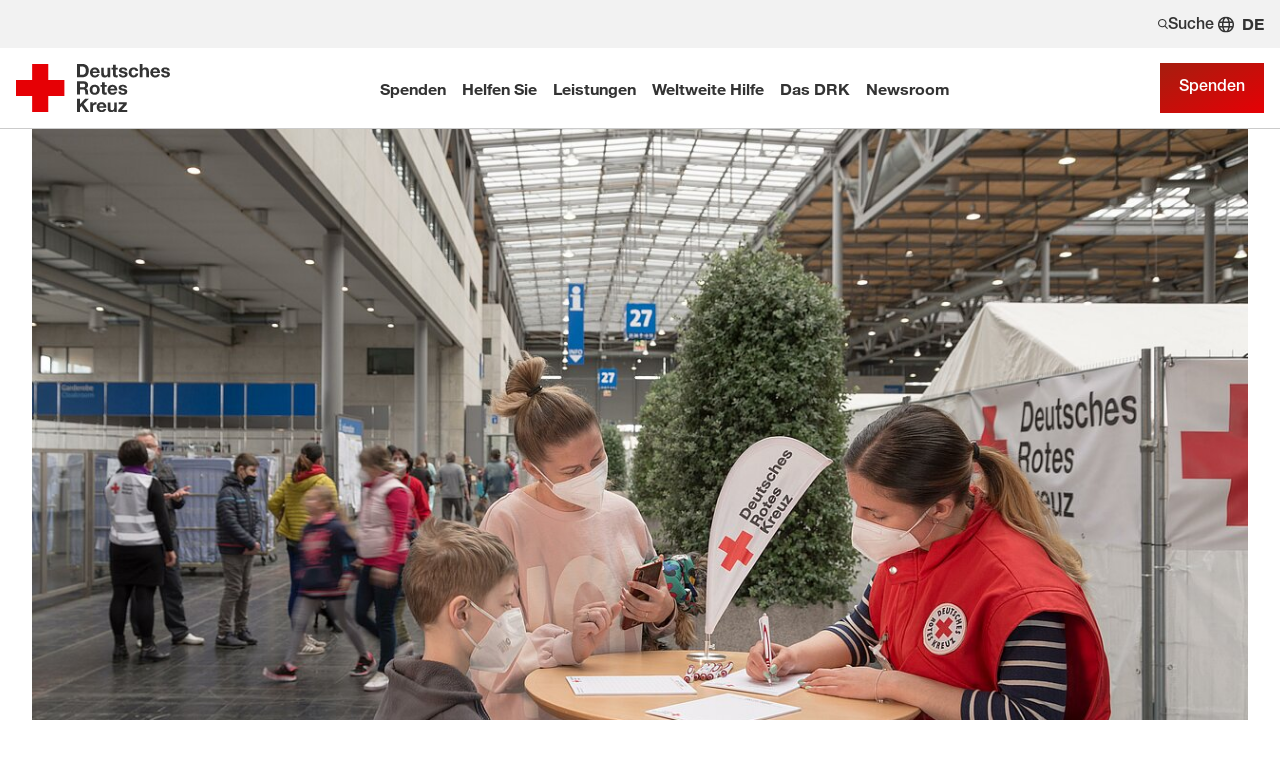

--- FILE ---
content_type: text/html; charset=utf-8
request_url: https://www.drk.de/hilfe-in-deutschland/migration-integration-und-teilhabe/migration-und-integration/
body_size: 28374
content:
<!DOCTYPE html>
<html lang="de">
<head>
    <meta charset="utf-8">

<!-- 
	This website is powered by TYPO3 - inspiring people to share!
	TYPO3 is a free open source Content Management Framework initially created by Kasper Skaarhoj and licensed under GNU/GPL.
	TYPO3 is copyright 1998-2026 of Kasper Skaarhoj. Extensions are copyright of their respective owners.
	Information and contribution at https://typo3.org/
-->



<meta name="generator" content="TYPO3 CMS">
<meta name="description" content="Das DRK unterstützt Migranten und Flüchtlinge dabei, für sich und ihre Familien eine neue Lebensperspektive zu finden. Wir helfen, damit der Neustart gelingt.">
<meta name="keywords" content="Integrationshilfen, Migrationshilfen, Integrationsprojekte, Integrationshilfe, Hilfe zur Integration, Flüchtling, Flüchtlinge, Hilfe, Hilfen für Flüchtlinge, Integration, Angebote für Migranten, Migrant, Einwanderer, Unterstützung für Flüchtlinge, weltweite Hilfe für Flüchtlinge, Flüchtlingskrise, Flüchtlinge in Deutschland">
<meta name="author" content="Deutsches Rotes Kreuz">
<meta name="viewport" content="width=device-width, initial-scale=1">
<meta property="og:image" content="https://www.drk.de/fileadmin/_processed_/b/4/csm_DRK_Migration_Fluechtlingshilfe_e70a1cf2d2.jpg">
<meta property="og:site_name" content="DRK e.V.">
<meta property="og:type" content="website">
<meta property="og:locale" content="de_DE">
<meta name="twitter:image" content="https://www.drk.de/fileadmin/_processed_/b/4/csm_DRK_Migration_Fluechtlingshilfe_fad14f1675.jpg">
<meta name="twitter:card" content="summary_large_image">
<meta name="twitter:site" content="@roteskreuz_de">
<meta name="copyright" content="Deutsches Rotes Kreuz">
<meta name="rating" content="General">
<meta name="revisit-after" content="1">


<link rel="stylesheet" href="/typo3temp/assets/compressed/merged-de2445e61a0eb20758325dcc4c19112d-4d29314a049a40782998696213211f08.css?1768552010" media="all">
<link href="/_assets/12deb9aa84872f11357a1104f5f65fb7/Css/styles.css?1768551851" rel="stylesheet" >




<script>
    const teaserImage="Teaser"
</script>

<meta property="og:title" content="Migration und Integration"><meta property="og:description" content="Neben den Grundsätzen der Internationalen Rotkreuz- und Rothalbmondbewegung ist die 2009 verabschiedete „Policy on Migration” eine wichtige Grundlage für die Unterstützung von Migranten und Migrantinnen und Flüchtlingen durch das Rote Kreuz weltweit."><meta property="og:url" content="https://www.drk.de/hilfe-in-deutschland/migration-integration-und-teilhabe/migration-und-integration/"><meta property="twitter:title" content="Migration und Integration"><meta property="twitter:description" content="Neben den Grundsätzen der Internationalen Rotkreuz- und Rothalbmondbewegung ist die 2009 verabschiedete „Policy on Migration” eine wichtige Grundlage für die Unterstützung von Migranten und Migrantinnen und Flüchtlingen durch das Rote Kreuz weltweit."><title>Migration und Integration - DRK e.V.</title><link rel="preload" href="/_assets/0a0d97cd07e035b6bf4572878accaf10/Fonts/HelveticaNeueLTW05-65Medium.woff2" as="font" type="font/woff2" crossorigin/>
<link rel="preload" href="/_assets/0a0d97cd07e035b6bf4572878accaf10/Fonts/Helvetica-Neue-Bold/Fonts/1488918/f350f87a-2ea2-408b-98bb-580827d1a634.woff2" as="font" type="font/woff2" crossorigin/>
<link rel="preload" href="/_assets/0a0d97cd07e035b6bf4572878accaf10/Fonts/HelveticaNeueLTW05-66MdIt.woff2" as="font" type="font/woff2" crossorigin/>
<link rel="preload" href="/_assets/0a0d97cd07e035b6bf4572878accaf10/Fonts/HelveticaNeueLTW05-76BoldIt.woff2" as="font" type="font/woff2" crossorigin/><link rel="apple-touch-icon" sizes="180x180" href="/_assets/0a0d97cd07e035b6bf4572878accaf10/Icons/Favicon/apple-touch-icon.png?v=68ddf38fd">
<link rel="icon" type="image/png" sizes="32x32" href="/_assets/0a0d97cd07e035b6bf4572878accaf10/Icons/Favicon/favicon-32x32.png?v=68ddf38fd">
<link rel="icon" type="image/png" sizes="16x16" href="/_assets/0a0d97cd07e035b6bf4572878accaf10/Icons/Favicon/favicon-16x16.png?v=68ddf38fd">
<link rel="manifest" href="/_assets/0a0d97cd07e035b6bf4572878accaf10/Icons/Favicon/site.webmanifest?v=68ddf38fd" crossorigin="use-credentials">
<link rel="mask-icon" href="/_assets/0a0d97cd07e035b6bf4572878accaf10/Icons/Favicon/safari-pinned-tab.svg?v=68ddf38fd" color="#E60005">
<link rel="shortcut icon" href="/_assets/0a0d97cd07e035b6bf4572878accaf10/Icons/Favicon/favicon.ico?v=68ddf38fd">
<meta name="msapplication-TileColor" content="#ffffff">
<meta name="msapplication-config" content="/_assets/0a0d97cd07e035b6bf4572878accaf10/Icons/Favicon/browserconfig.xml?v=68ddf38fd">
<meta name="theme-color" content="#ffffff">
<link rel="preload" href="https://web.cmp.usercentrics.eu/ui/loader.js" as="script">
<link rel="preload" href="//privacy-proxy.usercentrics.eu/latest/uc-block.bundle.js" as="script">
<script src="https://web.cmp.usercentrics.eu/tcf/stub.js"></script>
<script id="usercentrics-cmp" src="https://web.cmp.usercentrics.eu/ui/loader.js" data-settings-id="RuqP1jHyA" async></script>
<script type="application/javascript" src="https://privacy-proxy.usercentrics.eu/latest/uc-block.bundle.js"></script>
<script>
    uc.blockElements({
        'ia6_HwZHq': '#c68811', // Chatbot
        '7YhJOaDPN18VD6': '#c49749', // Ausschreibungen
        'j7Igy6o8D': '.frame-type-rtsimpleosm_sosm', // Open street map
        'z03bVFpFh': '#c105652' // Bite
    });
    uc.reloadOnOptIn('j7Igy6o8D'); // Open street map
</script>

<script>
window.dataLayer = window.dataLayer || [];
(function(w,d,s,l,i){w[l]=w[l]||[];w[l].push({'gtm.start':
new Date().getTime(),event:'gtm.js'});var f=d.getElementsByTagName(s)[0],
j=d.createElement(s),dl=l!='dataLayer'?'&l='+l:'';j.async=true;j.src=
'https://www.googletagmanager.com/gtm.js?id='+i+dl;f.parentNode.insertBefore(j,f);
})(window,document,'script','dataLayer','GTM-M6LMFC5');
</script>
      <script>
      var MTUserId='cfee8903-31aa-429b-b284-e35746ccf05d';
      var MTFontIds = new Array();
      MTFontIds.push("1488918"); // Neue Helvetica® W04 75 Bold
      (function() {
        var mtTracking = document.createElement('script');
        mtTracking.async='true';mtTracking.src='/_assets/0a0d97cd07e035b6bf4572878accaf10/Fonts/Helvetica-Neue-Bold/mtiFontTrackingCode.js';        (document.getElementsByTagName('head')[0]||document.getElementsByTagName('body')[0]).appendChild(mtTracking);
      })();
      </script>
<link rel="canonical" href="https://www.drk.de/hilfe-in-deutschland/migration-integration-und-teilhabe/migration-und-integration/">
</head>
<body class="main" data-uid="1354">


<noscript><iframe src="https://www.googletagmanager.com/ns.html?id=GTM-M6LMFC5" height="0" width="0" style="display:none;visibility:hidden"></iframe></noscript><nav
    aria-label="Sprunglinks"
    class="skip-navigation"><a
        href="#main-menu"
        class="button"
        title="Hauptnavigation der Seite anspringen">
        Hauptnavigation der Seite anspringen
    </a><a
        href="#main"
        class="button"
        title="Inhalt der Seite anspringen">
        Inhalt der Seite anspringen
    </a></nav><div class="body__wrapper hyphenate pagets__default"><header id="header"><div class="toolbar__wrap nav2025"><div class="toolbar-meta__wrap"><div class="toolbar-meta"><button class="toolbar__search-button" title="Öffne Suche und Quick Links"><svg width="10" height="10" aria-hidden="true"><use href="/_assets/0a0d97cd07e035b6bf4572878accaf10/Icons/Sprites/essential-sprite.svg?6dd7b21b5751f65327e0b2644ffbcca3#search"></use></svg>
                Suche

            </button><ul class="meta-language-menu" aria-label="Sprachmenü"><li class="meta-language-menu__item" aria-label="Deutsch" aria-current="page"><span aria-hidden="true">DE</span></li></ul></div></div><div class="toolbar"><a class="toolbar__logo" title="Zur Startseite" href="/"><img alt="Logo des Deutschen Roten Kreuzes" src="/_assets/0a0d97cd07e035b6bf4572878accaf10/Images/logo-drk.svg" width="154" height="48" /></a><div class="toolbar__navigation"><nav class="main-nav" id="main-menu" aria-label="Hauptmenü"><ul role="menubar"><li role="presentation" class="level-0"><button role="menuitem" class="main-nav-item hassub" aria-expanded="false" aria-haspopup="true" aria-controls="main-nav-id5971">
                                Spenden  
        <svg width="24" height="25" viewBox="0 0 24 25" fill="none" xmlns="http://www.w3.org/2000/svg"><g><path d="M17.6473 11.6525C18.116 12.1212 18.116 12.8825 17.6473 13.3512L10.4473 20.5512C9.97853 21.02 9.21729 21.02 8.74854 20.5512C8.27979 20.0825 8.27979 19.3212 8.74854 18.8525L15.101 12.5L8.75229 6.14748C8.28354 5.67873 8.28354 4.91748 8.75229 4.44873C9.22104 3.97998 9.98228 3.97998 10.451 4.44873L17.651 11.6487L17.6473 11.6525Z"/></g></svg></button><div role="presentation" class="main-nav-sub level-1" data-level="1" id="main-nav-id5971"><div role="presentation" class="main-nav-sub-wrap"><div class="main-nav-sub-parent"><div class="main-nav-sub-back-wrap"><button role="button" class="main-nav-sub-back" aria-label="Zurück zu Hauptmenü"><svg width="28" height="28" viewBox="0 0 24 25" xmlns="http://www.w3.org/2000/svg"><g><path d="M3.87711 13.1525C3.70086 12.98 3.59961 12.7475 3.59961 12.5C3.59961 12.2525 3.70086 12.02 3.87711 11.8475L10.4771 5.5475C10.8371 5.2025 11.4071 5.2175 11.7484 5.5775C12.0896 5.9375 12.0784 6.5075 11.7184 6.84875L6.74586 11.6H19.4996C19.9984 11.6 20.3996 12.0012 20.3996 12.5C20.3996 12.9987 19.9984 13.4 19.4996 13.4H6.74586L11.7221 18.1475C12.0821 18.4925 12.0934 19.0587 11.7521 19.4187C11.4109 19.7787 10.8409 19.79 10.4809 19.4487L3.88086 13.1487L3.87711 13.1525Z" /></g></svg>
     Hauptmenü
                </button></div><button role="button" class="main-nav-sub-close" aria-label="Schließen"><svg width="32" height="32" viewBox="0 0 32 32" fill="none" xmlns="http://www.w3.org/2000/svg"><g><path d="M23.6496 10.0505C24.1196 9.58055 24.1196 8.82055 23.6496 8.35555C23.1796 7.89055 22.4196 7.88555 21.9546 8.35555L16.0046 14.3055L10.0496 8.35055C9.57957 7.88055 8.81957 7.88055 8.35457 8.35055C7.88957 8.82055 7.88457 9.58055 8.35457 10.0455L14.3046 15.9955L8.34957 21.9505C7.87957 22.4205 7.87957 23.1805 8.34957 23.6455C8.81957 24.1105 9.57957 24.1155 10.0446 23.6455L15.9946 17.6955L21.9496 23.6505C22.4196 24.1205 23.1796 24.1205 23.6446 23.6505C24.1096 23.1805 24.1146 22.4205 23.6446 21.9555L17.6946 16.0055L23.6496 10.0505Z"/></g></svg></button><a href="/spenden/" role="menuitem" class="hassub"><span class="label">Übersichtsseite</span><span class="title">Spenden</span><span class="icon"><svg width="28" height="28" viewBox="0 0 24 25" xmlns="http://www.w3.org/2000/svg"><g><path d="M20.1221 13.1525C20.2984 12.9837 20.3996 12.7475 20.3996 12.5C20.3996 12.2525 20.2984 12.02 20.1221 11.8475L13.5221 5.5475C13.1621 5.2025 12.5921 5.2175 12.2509 5.5775C11.9096 5.9375 11.9209 6.5075 12.2809 6.84875L17.2534 11.6H4.49961C4.00086 11.6 3.59961 12.0012 3.59961 12.5C3.59961 12.9987 4.00086 13.4 4.49961 13.4H17.2534L12.2771 18.1475C11.9171 18.4925 11.9059 19.0587 12.2471 19.4187C12.5884 19.7787 13.1584 19.79 13.5184 19.4487L20.1184 13.1487L20.1221 13.1525Z"/></g></svg></span></a></div><div role="presentation" class="main-nav-sub-scroll"><ul role="menu"><li role="presentation" class="level-1"><button role="menuitem" class="main-nav-item hassub" aria-expanded="false" aria-haspopup="true" aria-controls="main-nav-id293">
                                    Als Privatperson spenden 
        <svg width="24" height="25" viewBox="0 0 24 25" fill="none" xmlns="http://www.w3.org/2000/svg"><g><path d="M17.6473 11.6525C18.116 12.1212 18.116 12.8825 17.6473 13.3512L10.4473 20.5512C9.97853 21.02 9.21729 21.02 8.74854 20.5512C8.27979 20.0825 8.27979 19.3212 8.74854 18.8525L15.101 12.5L8.75229 6.14748C8.28354 5.67873 8.28354 4.91748 8.75229 4.44873C9.22104 3.97998 9.98228 3.97998 10.451 4.44873L17.651 11.6487L17.6473 11.6525Z"/></g></svg></button><div role="presentation" class="main-nav-sub level-2" data-level="2" id="main-nav-id293"><div role="presentation" class="main-nav-sub-wrap"><div class="main-nav-sub-parent"><div class="main-nav-sub-back-wrap"><button role="button" class="main-nav-sub-back" aria-label="Zurück zu Spenden"><svg width="28" height="28" viewBox="0 0 24 25" xmlns="http://www.w3.org/2000/svg"><g><path d="M3.87711 13.1525C3.70086 12.98 3.59961 12.7475 3.59961 12.5C3.59961 12.2525 3.70086 12.02 3.87711 11.8475L10.4771 5.5475C10.8371 5.2025 11.4071 5.2175 11.7484 5.5775C12.0896 5.9375 12.0784 6.5075 11.7184 6.84875L6.74586 11.6H19.4996C19.9984 11.6 20.3996 12.0012 20.3996 12.5C20.3996 12.9987 19.9984 13.4 19.4996 13.4H6.74586L11.7221 18.1475C12.0821 18.4925 12.0934 19.0587 11.7521 19.4187C11.4109 19.7787 10.8409 19.79 10.4809 19.4487L3.88086 13.1487L3.87711 13.1525Z" /></g></svg>
     Spenden
                </button></div><a href="/spenden/als-privatperson-spenden/" role="menuitem" class="hassub"><span class="label">Übersichtsseite</span><span class="title">Als Privatperson spenden</span><span class="icon"><svg width="28" height="28" viewBox="0 0 24 25" xmlns="http://www.w3.org/2000/svg"><g><path d="M20.1221 13.1525C20.2984 12.9837 20.3996 12.7475 20.3996 12.5C20.3996 12.2525 20.2984 12.02 20.1221 11.8475L13.5221 5.5475C13.1621 5.2025 12.5921 5.2175 12.2509 5.5775C11.9096 5.9375 11.9209 6.5075 12.2809 6.84875L17.2534 11.6H4.49961C4.00086 11.6 3.59961 12.0012 3.59961 12.5C3.59961 12.9987 4.00086 13.4 4.49961 13.4H17.2534L12.2771 18.1475C11.9171 18.4925 11.9059 19.0587 12.2471 19.4187C12.5884 19.7787 13.1584 19.79 13.5184 19.4487L20.1184 13.1487L20.1221 13.1525Z"/></g></svg></span></a></div><div role="presentation" class="main-nav-sub-scroll"><ul role="menu"><li role="presentation" class="level-2"><a href="/spenden/privatperson-spenden/jetzt-spenden/" role="menuitem">
                                    Jetzt spenden
                                </a></li><li role="presentation" class="level-2"><a href="/spenden/pate-werden/" role="menuitem" class="hassub">
                                    Pate werden
                                </a></li><li role="presentation" class="level-2"><a href="/spenden/als-privatperson-spenden/anlassspende/" role="menuitem">
                                    Spenden zu einem Anlass
                                </a></li><li role="presentation" class="level-2"><a href="/spenden/als-privatperson-spenden/kondolenzspenden/" role="menuitem">
                                    Kondolenzspenden
                                </a></li></ul></div><div class="main-nav-scroll-overlay"></div></div></div></li><li role="presentation" class="level-1"><button role="menuitem" class="main-nav-item hassub" aria-expanded="false" aria-haspopup="true" aria-controls="main-nav-id8146">
                                    Philanthropisches Engagement 
        <svg width="24" height="25" viewBox="0 0 24 25" fill="none" xmlns="http://www.w3.org/2000/svg"><g><path d="M17.6473 11.6525C18.116 12.1212 18.116 12.8825 17.6473 13.3512L10.4473 20.5512C9.97853 21.02 9.21729 21.02 8.74854 20.5512C8.27979 20.0825 8.27979 19.3212 8.74854 18.8525L15.101 12.5L8.75229 6.14748C8.28354 5.67873 8.28354 4.91748 8.75229 4.44873C9.22104 3.97998 9.98228 3.97998 10.451 4.44873L17.651 11.6487L17.6473 11.6525Z"/></g></svg></button><div role="presentation" class="main-nav-sub level-2" data-level="2" id="main-nav-id8146"><div role="presentation" class="main-nav-sub-wrap"><div class="main-nav-sub-parent"><div class="main-nav-sub-back-wrap"><button role="button" class="main-nav-sub-back" aria-label="Zurück zu Spenden"><svg width="28" height="28" viewBox="0 0 24 25" xmlns="http://www.w3.org/2000/svg"><g><path d="M3.87711 13.1525C3.70086 12.98 3.59961 12.7475 3.59961 12.5C3.59961 12.2525 3.70086 12.02 3.87711 11.8475L10.4771 5.5475C10.8371 5.2025 11.4071 5.2175 11.7484 5.5775C12.0896 5.9375 12.0784 6.5075 11.7184 6.84875L6.74586 11.6H19.4996C19.9984 11.6 20.3996 12.0012 20.3996 12.5C20.3996 12.9987 19.9984 13.4 19.4996 13.4H6.74586L11.7221 18.1475C12.0821 18.4925 12.0934 19.0587 11.7521 19.4187C11.4109 19.7787 10.8409 19.79 10.4809 19.4487L3.88086 13.1487L3.87711 13.1525Z" /></g></svg>
     Spenden
                </button></div><a href="/spenden/philanthropisches-engagement/" role="menuitem" class="hassub"><span class="label">Übersichtsseite</span><span class="title">Philanthropisches Engagement</span><span class="icon"><svg width="28" height="28" viewBox="0 0 24 25" xmlns="http://www.w3.org/2000/svg"><g><path d="M20.1221 13.1525C20.2984 12.9837 20.3996 12.7475 20.3996 12.5C20.3996 12.2525 20.2984 12.02 20.1221 11.8475L13.5221 5.5475C13.1621 5.2025 12.5921 5.2175 12.2509 5.5775C11.9096 5.9375 11.9209 6.5075 12.2809 6.84875L17.2534 11.6H4.49961C4.00086 11.6 3.59961 12.0012 3.59961 12.5C3.59961 12.9987 4.00086 13.4 4.49961 13.4H17.2534L12.2771 18.1475C11.9171 18.4925 11.9059 19.0587 12.2471 19.4187C12.5884 19.7787 13.1584 19.79 13.5184 19.4487L20.1184 13.1487L20.1221 13.1525Z"/></g></svg></span></a></div><div role="presentation" class="main-nav-sub-scroll"><ul role="menu"><li role="presentation" class="level-2"><a href="/spenden/als-privatperson-spenden/grossspender/" role="menuitem">
                                    Großspender
                                </a></li><li role="presentation" class="level-2"><a href="/spenden/testamentsspende/" role="menuitem" class="hassub">
                                    Testamentsspende: Menschen in Not helfen
                                </a></li><li role="presentation" class="level-2"><a href="/spenden/stiftung-rotkreuz-auslandshilfe/" role="menuitem">
                                    Stiftung für Rotkreuz-Auslandshilfe
                                </a></li><li role="presentation" class="level-2"><a href="/spenden/philanthropisches-engagement/family-offices/" role="menuitem">
                                    Family Offices
                                </a></li></ul></div><div class="main-nav-scroll-overlay"></div></div></div></li><li role="presentation" class="level-1"><button role="menuitem" class="main-nav-item hassub" aria-expanded="false" aria-haspopup="true" aria-controls="main-nav-id2632">
                                    Als Unternehmen engagieren 
        <svg width="24" height="25" viewBox="0 0 24 25" fill="none" xmlns="http://www.w3.org/2000/svg"><g><path d="M17.6473 11.6525C18.116 12.1212 18.116 12.8825 17.6473 13.3512L10.4473 20.5512C9.97853 21.02 9.21729 21.02 8.74854 20.5512C8.27979 20.0825 8.27979 19.3212 8.74854 18.8525L15.101 12.5L8.75229 6.14748C8.28354 5.67873 8.28354 4.91748 8.75229 4.44873C9.22104 3.97998 9.98228 3.97998 10.451 4.44873L17.651 11.6487L17.6473 11.6525Z"/></g></svg></button><div role="presentation" class="main-nav-sub level-2" data-level="2" id="main-nav-id2632"><div role="presentation" class="main-nav-sub-wrap"><div class="main-nav-sub-parent"><div class="main-nav-sub-back-wrap"><button role="button" class="main-nav-sub-back" aria-label="Zurück zu Spenden"><svg width="28" height="28" viewBox="0 0 24 25" xmlns="http://www.w3.org/2000/svg"><g><path d="M3.87711 13.1525C3.70086 12.98 3.59961 12.7475 3.59961 12.5C3.59961 12.2525 3.70086 12.02 3.87711 11.8475L10.4771 5.5475C10.8371 5.2025 11.4071 5.2175 11.7484 5.5775C12.0896 5.9375 12.0784 6.5075 11.7184 6.84875L6.74586 11.6H19.4996C19.9984 11.6 20.3996 12.0012 20.3996 12.5C20.3996 12.9987 19.9984 13.4 19.4996 13.4H6.74586L11.7221 18.1475C12.0821 18.4925 12.0934 19.0587 11.7521 19.4187C11.4109 19.7787 10.8409 19.79 10.4809 19.4487L3.88086 13.1487L3.87711 13.1525Z" /></g></svg>
     Spenden
                </button></div><a href="/spenden/als-unternehmen-engagieren-csr/" role="menuitem" class="hassub"><span class="label">Übersichtsseite</span><span class="title">Als Unternehmen engagieren</span><span class="icon"><svg width="28" height="28" viewBox="0 0 24 25" xmlns="http://www.w3.org/2000/svg"><g><path d="M20.1221 13.1525C20.2984 12.9837 20.3996 12.7475 20.3996 12.5C20.3996 12.2525 20.2984 12.02 20.1221 11.8475L13.5221 5.5475C13.1621 5.2025 12.5921 5.2175 12.2509 5.5775C11.9096 5.9375 11.9209 6.5075 12.2809 6.84875L17.2534 11.6H4.49961C4.00086 11.6 3.59961 12.0012 3.59961 12.5C3.59961 12.9987 4.00086 13.4 4.49961 13.4H17.2534L12.2771 18.1475C11.9171 18.4925 11.9059 19.0587 12.2471 19.4187C12.5884 19.7787 13.1584 19.79 13.5184 19.4487L20.1184 13.1487L20.1221 13.1525Z"/></g></svg></span></a></div><div role="presentation" class="main-nav-sub-scroll"><ul role="menu"><li role="presentation" class="level-2"><a href="/spenden/als-unternehmen-engagieren-csr/fokusthema-ehrenamt/" role="menuitem">
                                    Fokusthema Ehrenamtliches Engagement
                                </a></li><li role="presentation" class="level-2"><a href="/spenden/als-unternehmen-engagieren-csr/fokusthema-mental-health/" role="menuitem">
                                    Fokusthema Mental Health
                                </a></li><li role="presentation" class="level-2"><a href="/spenden/als-unternehmen-engagieren-csr/unternehmensspende/" role="menuitem">
                                    Unternehmensspende
                                </a></li><li role="presentation" class="level-2"><a href="/spenden/als-unternehmen-engagieren-csr/firmengeschenk/" role="menuitem">
                                    Spenden statt schenken
                                </a></li><li role="presentation" class="level-2"><a href="/spenden/als-unternehmen-engagieren-csr/cause-related-marketing/" role="menuitem">
                                    Cause-Related-Marketing
                                </a></li><li role="presentation" class="level-2"><a href="/spenden/als-unternehmen-engagieren-csr/strategische-partnerschaft/" role="menuitem">
                                    Strategische Partnerschaft
                                </a></li><li role="presentation" class="level-2"><a href="/spenden/als-unternehmen-engagieren-csr/corporate-volunteering/" role="menuitem" class="hassub">
                                    Corporate Volunteering
                                </a></li><li role="presentation" class="level-2"><a href="/spenden/als-unternehmen-engagieren-csr/unterstuetzen-im-katastrophenfall/" role="menuitem">
                                    Unterstützen im Katastrophenfall
                                </a></li><li role="presentation" class="level-2"><a href="/unternehmen/unternehmens-newsletter/" role="menuitem">
                                    Unternehmens Newsletter
                                </a></li><li role="presentation" class="level-2"><a href="/spenden/als-unternehmen-engagieren-csr/kontakt/" role="menuitem">
                                    Kontakt
                                </a></li></ul></div><div class="main-nav-scroll-overlay"></div></div></div></li><li role="presentation" class="level-1"><button role="menuitem" class="main-nav-item hassub" aria-expanded="false" aria-haspopup="true" aria-controls="main-nav-id4664">
                                    Als Stiftung helfen 
        <svg width="24" height="25" viewBox="0 0 24 25" fill="none" xmlns="http://www.w3.org/2000/svg"><g><path d="M17.6473 11.6525C18.116 12.1212 18.116 12.8825 17.6473 13.3512L10.4473 20.5512C9.97853 21.02 9.21729 21.02 8.74854 20.5512C8.27979 20.0825 8.27979 19.3212 8.74854 18.8525L15.101 12.5L8.75229 6.14748C8.28354 5.67873 8.28354 4.91748 8.75229 4.44873C9.22104 3.97998 9.98228 3.97998 10.451 4.44873L17.651 11.6487L17.6473 11.6525Z"/></g></svg></button><div role="presentation" class="main-nav-sub level-2" data-level="2" id="main-nav-id4664"><div role="presentation" class="main-nav-sub-wrap"><div class="main-nav-sub-parent"><div class="main-nav-sub-back-wrap"><button role="button" class="main-nav-sub-back" aria-label="Zurück zu Spenden"><svg width="28" height="28" viewBox="0 0 24 25" xmlns="http://www.w3.org/2000/svg"><g><path d="M3.87711 13.1525C3.70086 12.98 3.59961 12.7475 3.59961 12.5C3.59961 12.2525 3.70086 12.02 3.87711 11.8475L10.4771 5.5475C10.8371 5.2025 11.4071 5.2175 11.7484 5.5775C12.0896 5.9375 12.0784 6.5075 11.7184 6.84875L6.74586 11.6H19.4996C19.9984 11.6 20.3996 12.0012 20.3996 12.5C20.3996 12.9987 19.9984 13.4 19.4996 13.4H6.74586L11.7221 18.1475C12.0821 18.4925 12.0934 19.0587 11.7521 19.4187C11.4109 19.7787 10.8409 19.79 10.4809 19.4487L3.88086 13.1487L3.87711 13.1525Z" /></g></svg>
     Spenden
                </button></div><a href="/spenden/als-stiftung-helfen/" role="menuitem" class="hassub"><span class="label">Übersichtsseite</span><span class="title">Als Stiftung helfen</span><span class="icon"><svg width="28" height="28" viewBox="0 0 24 25" xmlns="http://www.w3.org/2000/svg"><g><path d="M20.1221 13.1525C20.2984 12.9837 20.3996 12.7475 20.3996 12.5C20.3996 12.2525 20.2984 12.02 20.1221 11.8475L13.5221 5.5475C13.1621 5.2025 12.5921 5.2175 12.2509 5.5775C11.9096 5.9375 11.9209 6.5075 12.2809 6.84875L17.2534 11.6H4.49961C4.00086 11.6 3.59961 12.0012 3.59961 12.5C3.59961 12.9987 4.00086 13.4 4.49961 13.4H17.2534L12.2771 18.1475C11.9171 18.4925 11.9059 19.0587 12.2471 19.4187C12.5884 19.7787 13.1584 19.79 13.5184 19.4487L20.1184 13.1487L20.1221 13.1525Z"/></g></svg></span></a></div><div role="presentation" class="main-nav-sub-scroll"><ul role="menu"><li role="presentation" class="level-2"><a href="/spenden/als-stiftung-helfen/themen-projekte/" role="menuitem">
                                    Themen und Projekte
                                </a></li><li role="presentation" class="level-2"><a href="/spenden/als-stiftung-helfen/faqs/" role="menuitem">
                                    Fragen &amp; Antworten
                                </a></li><li role="presentation" class="level-2"><a href="/spenden/als-stiftung-helfen/kontakt-stiftung/" role="menuitem">
                                    Kontakt
                                </a></li></ul></div><div class="main-nav-scroll-overlay"></div></div></div></li><li role="presentation" class="level-1"><button role="menuitem" class="main-nav-item hassub" aria-expanded="false" aria-haspopup="true" aria-controls="main-nav-id3153">
                                    Als Schule helfen 
        <svg width="24" height="25" viewBox="0 0 24 25" fill="none" xmlns="http://www.w3.org/2000/svg"><g><path d="M17.6473 11.6525C18.116 12.1212 18.116 12.8825 17.6473 13.3512L10.4473 20.5512C9.97853 21.02 9.21729 21.02 8.74854 20.5512C8.27979 20.0825 8.27979 19.3212 8.74854 18.8525L15.101 12.5L8.75229 6.14748C8.28354 5.67873 8.28354 4.91748 8.75229 4.44873C9.22104 3.97998 9.98228 3.97998 10.451 4.44873L17.651 11.6487L17.6473 11.6525Z"/></g></svg></button><div role="presentation" class="main-nav-sub level-2" data-level="2" id="main-nav-id3153"><div role="presentation" class="main-nav-sub-wrap"><div class="main-nav-sub-parent"><div class="main-nav-sub-back-wrap"><button role="button" class="main-nav-sub-back" aria-label="Zurück zu Spenden"><svg width="28" height="28" viewBox="0 0 24 25" xmlns="http://www.w3.org/2000/svg"><g><path d="M3.87711 13.1525C3.70086 12.98 3.59961 12.7475 3.59961 12.5C3.59961 12.2525 3.70086 12.02 3.87711 11.8475L10.4771 5.5475C10.8371 5.2025 11.4071 5.2175 11.7484 5.5775C12.0896 5.9375 12.0784 6.5075 11.7184 6.84875L6.74586 11.6H19.4996C19.9984 11.6 20.3996 12.0012 20.3996 12.5C20.3996 12.9987 19.9984 13.4 19.4996 13.4H6.74586L11.7221 18.1475C12.0821 18.4925 12.0934 19.0587 11.7521 19.4187C11.4109 19.7787 10.8409 19.79 10.4809 19.4487L3.88086 13.1487L3.87711 13.1525Z" /></g></svg>
     Spenden
                </button></div><a href="/spenden/als-schule-helfen/" role="menuitem" class="hassub"><span class="label">Übersichtsseite</span><span class="title">Als Schule helfen</span><span class="icon"><svg width="28" height="28" viewBox="0 0 24 25" xmlns="http://www.w3.org/2000/svg"><g><path d="M20.1221 13.1525C20.2984 12.9837 20.3996 12.7475 20.3996 12.5C20.3996 12.2525 20.2984 12.02 20.1221 11.8475L13.5221 5.5475C13.1621 5.2025 12.5921 5.2175 12.2509 5.5775C11.9096 5.9375 11.9209 6.5075 12.2809 6.84875L17.2534 11.6H4.49961C4.00086 11.6 3.59961 12.0012 3.59961 12.5C3.59961 12.9987 4.00086 13.4 4.49961 13.4H17.2534L12.2771 18.1475C11.9171 18.4925 11.9059 19.0587 12.2471 19.4187C12.5884 19.7787 13.1584 19.79 13.5184 19.4487L20.1184 13.1487L20.1221 13.1525Z"/></g></svg></span></a></div><div role="presentation" class="main-nav-sub-scroll"><ul role="menu"><li role="presentation" class="level-2"><a href="/spenden/als-schule-helfen/leitfaden-und-hinweise/" role="menuitem">
                                    Leitfaden und wichtige Hinweise
                                </a></li><li role="presentation" class="level-2"><a href="/spenden/als-schule-helfen/spendenaktionen-ideen/" role="menuitem" class="hassub">
                                    Ideen für Eure Spendenaktion
                                </a></li><li role="presentation" class="level-2"><a href="/spenden/als-schule-helfen/beispiele-fuer-spendenaktionen/" role="menuitem">
                                    Beispiele für Spendenaktionen
                                </a></li><li role="presentation" class="level-2"><a href="/spenden/als-schule-helfen/kontaktformular/" role="menuitem">
                                    Informationen anfordern
                                </a></li><li role="presentation" class="level-2"><a href="/spenden/als-schule-helfen/werdet-weihnachtsretter/" role="menuitem">
                                    Werdet Weihnachtsretter – mit eurer Schulaktion!
                                </a></li></ul></div><div class="main-nav-scroll-overlay"></div></div></div></li><li role="presentation" class="level-1"><button role="menuitem" class="main-nav-item hassub" aria-expanded="false" aria-haspopup="true" aria-controls="main-nav-id5974">
                                    Weitere Möglichkeiten 
        <svg width="24" height="25" viewBox="0 0 24 25" fill="none" xmlns="http://www.w3.org/2000/svg"><g><path d="M17.6473 11.6525C18.116 12.1212 18.116 12.8825 17.6473 13.3512L10.4473 20.5512C9.97853 21.02 9.21729 21.02 8.74854 20.5512C8.27979 20.0825 8.27979 19.3212 8.74854 18.8525L15.101 12.5L8.75229 6.14748C8.28354 5.67873 8.28354 4.91748 8.75229 4.44873C9.22104 3.97998 9.98228 3.97998 10.451 4.44873L17.651 11.6487L17.6473 11.6525Z"/></g></svg></button><div role="presentation" class="main-nav-sub level-2" data-level="2" id="main-nav-id5974"><div role="presentation" class="main-nav-sub-wrap"><div class="main-nav-sub-parent"><div class="main-nav-sub-back-wrap"><button role="button" class="main-nav-sub-back" aria-label="Zurück zu Spenden"><svg width="28" height="28" viewBox="0 0 24 25" xmlns="http://www.w3.org/2000/svg"><g><path d="M3.87711 13.1525C3.70086 12.98 3.59961 12.7475 3.59961 12.5C3.59961 12.2525 3.70086 12.02 3.87711 11.8475L10.4771 5.5475C10.8371 5.2025 11.4071 5.2175 11.7484 5.5775C12.0896 5.9375 12.0784 6.5075 11.7184 6.84875L6.74586 11.6H19.4996C19.9984 11.6 20.3996 12.0012 20.3996 12.5C20.3996 12.9987 19.9984 13.4 19.4996 13.4H6.74586L11.7221 18.1475C12.0821 18.4925 12.0934 19.0587 11.7521 19.4187C11.4109 19.7787 10.8409 19.79 10.4809 19.4487L3.88086 13.1487L3.87711 13.1525Z" /></g></svg>
     Spenden
                </button></div><a href="/spenden/weitere-moeglichkeiten/" role="menuitem" class="hassub"><span class="label">Übersichtsseite</span><span class="title">Weitere Möglichkeiten</span><span class="icon"><svg width="28" height="28" viewBox="0 0 24 25" xmlns="http://www.w3.org/2000/svg"><g><path d="M20.1221 13.1525C20.2984 12.9837 20.3996 12.7475 20.3996 12.5C20.3996 12.2525 20.2984 12.02 20.1221 11.8475L13.5221 5.5475C13.1621 5.2025 12.5921 5.2175 12.2509 5.5775C11.9096 5.9375 11.9209 6.5075 12.2809 6.84875L17.2534 11.6H4.49961C4.00086 11.6 3.59961 12.0012 3.59961 12.5C3.59961 12.9987 4.00086 13.4 4.49961 13.4H17.2534L12.2771 18.1475C11.9171 18.4925 11.9059 19.0587 12.2471 19.4187C12.5884 19.7787 13.1584 19.79 13.5184 19.4487L20.1184 13.1487L20.1221 13.1525Z"/></g></svg></span></a></div><div role="presentation" class="main-nav-sub-scroll"><ul role="menu"><li role="presentation" class="level-2"><a href="/spenden/geldauflagen-bussgeld/" role="menuitem" class="hassub">
                                    Geldauflagen helfen
                                </a></li><li role="presentation" class="level-2"><a href="/mitwirken/werben-fuer-das-drk/helfen-sie-mit-einer-anzeigenschaltung/" role="menuitem">
                                    Freianzeigen schalten
                                </a></li></ul></div><div class="main-nav-scroll-overlay"></div></div></div></li><li role="presentation" class="level-1"><button role="menuitem" class="main-nav-item hassub" aria-expanded="false" aria-haspopup="true" aria-controls="main-nav-id299">
                                    Spenderservice 
        <svg width="24" height="25" viewBox="0 0 24 25" fill="none" xmlns="http://www.w3.org/2000/svg"><g><path d="M17.6473 11.6525C18.116 12.1212 18.116 12.8825 17.6473 13.3512L10.4473 20.5512C9.97853 21.02 9.21729 21.02 8.74854 20.5512C8.27979 20.0825 8.27979 19.3212 8.74854 18.8525L15.101 12.5L8.75229 6.14748C8.28354 5.67873 8.28354 4.91748 8.75229 4.44873C9.22104 3.97998 9.98228 3.97998 10.451 4.44873L17.651 11.6487L17.6473 11.6525Z"/></g></svg></button><div role="presentation" class="main-nav-sub level-2" data-level="2" id="main-nav-id299"><div role="presentation" class="main-nav-sub-wrap"><div class="main-nav-sub-parent"><div class="main-nav-sub-back-wrap"><button role="button" class="main-nav-sub-back" aria-label="Zurück zu Spenden"><svg width="28" height="28" viewBox="0 0 24 25" xmlns="http://www.w3.org/2000/svg"><g><path d="M3.87711 13.1525C3.70086 12.98 3.59961 12.7475 3.59961 12.5C3.59961 12.2525 3.70086 12.02 3.87711 11.8475L10.4771 5.5475C10.8371 5.2025 11.4071 5.2175 11.7484 5.5775C12.0896 5.9375 12.0784 6.5075 11.7184 6.84875L6.74586 11.6H19.4996C19.9984 11.6 20.3996 12.0012 20.3996 12.5C20.3996 12.9987 19.9984 13.4 19.4996 13.4H6.74586L11.7221 18.1475C12.0821 18.4925 12.0934 19.0587 11.7521 19.4187C11.4109 19.7787 10.8409 19.79 10.4809 19.4487L3.88086 13.1487L3.87711 13.1525Z" /></g></svg>
     Spenden
                </button></div><a href="/spenden/spenderservice/" role="menuitem" class="hassub"><span class="label">Übersichtsseite</span><span class="title">Spenderservice</span><span class="icon"><svg width="28" height="28" viewBox="0 0 24 25" xmlns="http://www.w3.org/2000/svg"><g><path d="M20.1221 13.1525C20.2984 12.9837 20.3996 12.7475 20.3996 12.5C20.3996 12.2525 20.2984 12.02 20.1221 11.8475L13.5221 5.5475C13.1621 5.2025 12.5921 5.2175 12.2509 5.5775C11.9096 5.9375 11.9209 6.5075 12.2809 6.84875L17.2534 11.6H4.49961C4.00086 11.6 3.59961 12.0012 3.59961 12.5C3.59961 12.9987 4.00086 13.4 4.49961 13.4H17.2534L12.2771 18.1475C11.9171 18.4925 11.9059 19.0587 12.2471 19.4187C12.5884 19.7787 13.1584 19.79 13.5184 19.4487L20.1184 13.1487L20.1221 13.1525Z"/></g></svg></span></a></div><div role="presentation" class="main-nav-sub-scroll"><ul role="menu"><li role="presentation" class="level-2"><a href="/spenden/als-privatperson-spenden/anonym-spenden/" role="menuitem">
                                    Anonym spenden
                                </a></li><li role="presentation" class="level-2"><a href="/spenden/spenderservice/spendenquittung-anfordern/" role="menuitem">
                                    Spendenquittung anfordern
                                </a></li><li role="presentation" class="level-2"><a href="/spenden/spenderservice/was-passiert-mit-ihren-spenden/" role="menuitem">
                                    Was passiert mit Ihren Spenden?
                                </a></li><li role="presentation" class="level-2"><a href="/spenden/spenderservice/tipps-zum-sicheren-spenden/" role="menuitem">
                                    Tipps zum sicheren Spenden
                                </a></li><li role="presentation" class="level-2"><a href="/spenden/spenderservice/postzusendungen-waehlen/" role="menuitem">
                                    Weniger Postzusendungen erhalten
                                </a></li><li role="presentation" class="level-2"><a href="/spenden/spenderservice/spenderservice-und-spendentransparenz/" role="menuitem" class="hassub">
                                    Spendentransparenz &amp; Spenderservice
                                </a></li><li role="presentation" class="level-2"><a href="/presse/mediathek/publikationen-und-literatur/jahrbuch-und-bilanzen/" role="menuitem">
                                    Jahrbuch
                                </a></li></ul></div><div class="main-nav-scroll-overlay"></div></div></div></li><li role="presentation" class="level-1"><a href="/spenden/spenderservice/spenderservice-und-spendentransparenz/" role="menuitem">
                                    Spendentransparenz
                                </a></li></ul></div><div class="main-nav-scroll-overlay"></div></div></div></li><li role="presentation" class="level-0"><button role="menuitem" class="main-nav-item hassub" aria-expanded="false" aria-haspopup="true" aria-controls="main-nav-id5980">
                                Helfen Sie  
        <svg width="24" height="25" viewBox="0 0 24 25" fill="none" xmlns="http://www.w3.org/2000/svg"><g><path d="M17.6473 11.6525C18.116 12.1212 18.116 12.8825 17.6473 13.3512L10.4473 20.5512C9.97853 21.02 9.21729 21.02 8.74854 20.5512C8.27979 20.0825 8.27979 19.3212 8.74854 18.8525L15.101 12.5L8.75229 6.14748C8.28354 5.67873 8.28354 4.91748 8.75229 4.44873C9.22104 3.97998 9.98228 3.97998 10.451 4.44873L17.651 11.6487L17.6473 11.6525Z"/></g></svg></button><div role="presentation" class="main-nav-sub level-1" data-level="1" id="main-nav-id5980"><div role="presentation" class="main-nav-sub-wrap"><div class="main-nav-sub-parent"><div class="main-nav-sub-back-wrap"><button role="button" class="main-nav-sub-back" aria-label="Zurück zu Hauptmenü"><svg width="28" height="28" viewBox="0 0 24 25" xmlns="http://www.w3.org/2000/svg"><g><path d="M3.87711 13.1525C3.70086 12.98 3.59961 12.7475 3.59961 12.5C3.59961 12.2525 3.70086 12.02 3.87711 11.8475L10.4771 5.5475C10.8371 5.2025 11.4071 5.2175 11.7484 5.5775C12.0896 5.9375 12.0784 6.5075 11.7184 6.84875L6.74586 11.6H19.4996C19.9984 11.6 20.3996 12.0012 20.3996 12.5C20.3996 12.9987 19.9984 13.4 19.4996 13.4H6.74586L11.7221 18.1475C12.0821 18.4925 12.0934 19.0587 11.7521 19.4187C11.4109 19.7787 10.8409 19.79 10.4809 19.4487L3.88086 13.1487L3.87711 13.1525Z" /></g></svg>
     Hauptmenü
                </button></div><button role="button" class="main-nav-sub-close" aria-label="Schließen"><svg width="32" height="32" viewBox="0 0 32 32" fill="none" xmlns="http://www.w3.org/2000/svg"><g><path d="M23.6496 10.0505C24.1196 9.58055 24.1196 8.82055 23.6496 8.35555C23.1796 7.89055 22.4196 7.88555 21.9546 8.35555L16.0046 14.3055L10.0496 8.35055C9.57957 7.88055 8.81957 7.88055 8.35457 8.35055C7.88957 8.82055 7.88457 9.58055 8.35457 10.0455L14.3046 15.9955L8.34957 21.9505C7.87957 22.4205 7.87957 23.1805 8.34957 23.6455C8.81957 24.1105 9.57957 24.1155 10.0446 23.6455L15.9946 17.6955L21.9496 23.6505C22.4196 24.1205 23.1796 24.1205 23.6446 23.6505C24.1096 23.1805 24.1146 22.4205 23.6446 21.9555L17.6946 16.0055L23.6496 10.0505Z"/></g></svg></button><a href="/mitwirken/" role="menuitem" class="hassub"><span class="label">Übersichtsseite</span><span class="title">Helfen Sie</span><span class="icon"><svg width="28" height="28" viewBox="0 0 24 25" xmlns="http://www.w3.org/2000/svg"><g><path d="M20.1221 13.1525C20.2984 12.9837 20.3996 12.7475 20.3996 12.5C20.3996 12.2525 20.2984 12.02 20.1221 11.8475L13.5221 5.5475C13.1621 5.2025 12.5921 5.2175 12.2509 5.5775C11.9096 5.9375 11.9209 6.5075 12.2809 6.84875L17.2534 11.6H4.49961C4.00086 11.6 3.59961 12.0012 3.59961 12.5C3.59961 12.9987 4.00086 13.4 4.49961 13.4H17.2534L12.2771 18.1475C11.9171 18.4925 11.9059 19.0587 12.2471 19.4187C12.5884 19.7787 13.1584 19.79 13.5184 19.4487L20.1184 13.1487L20.1221 13.1525Z"/></g></svg></span></a></div><div role="presentation" class="main-nav-sub-scroll"><ul role="menu"><li role="presentation" class="level-1"><button role="menuitem" class="main-nav-item hassub" aria-expanded="false" aria-haspopup="true" aria-controls="main-nav-id371">
                                    Mitglied werden 
        <svg width="24" height="25" viewBox="0 0 24 25" fill="none" xmlns="http://www.w3.org/2000/svg"><g><path d="M17.6473 11.6525C18.116 12.1212 18.116 12.8825 17.6473 13.3512L10.4473 20.5512C9.97853 21.02 9.21729 21.02 8.74854 20.5512C8.27979 20.0825 8.27979 19.3212 8.74854 18.8525L15.101 12.5L8.75229 6.14748C8.28354 5.67873 8.28354 4.91748 8.75229 4.44873C9.22104 3.97998 9.98228 3.97998 10.451 4.44873L17.651 11.6487L17.6473 11.6525Z"/></g></svg></button><div role="presentation" class="main-nav-sub level-2" data-level="2" id="main-nav-id371"><div role="presentation" class="main-nav-sub-wrap"><div class="main-nav-sub-parent"><div class="main-nav-sub-back-wrap"><button role="button" class="main-nav-sub-back" aria-label="Zurück zu Helfen Sie"><svg width="28" height="28" viewBox="0 0 24 25" xmlns="http://www.w3.org/2000/svg"><g><path d="M3.87711 13.1525C3.70086 12.98 3.59961 12.7475 3.59961 12.5C3.59961 12.2525 3.70086 12.02 3.87711 11.8475L10.4771 5.5475C10.8371 5.2025 11.4071 5.2175 11.7484 5.5775C12.0896 5.9375 12.0784 6.5075 11.7184 6.84875L6.74586 11.6H19.4996C19.9984 11.6 20.3996 12.0012 20.3996 12.5C20.3996 12.9987 19.9984 13.4 19.4996 13.4H6.74586L11.7221 18.1475C12.0821 18.4925 12.0934 19.0587 11.7521 19.4187C11.4109 19.7787 10.8409 19.79 10.4809 19.4487L3.88086 13.1487L3.87711 13.1525Z" /></g></svg>
     Helfen Sie
                </button></div><a href="/mitwirken/mitglied-werden/" role="menuitem" class="hassub"><span class="label">Übersichtsseite</span><span class="title">Mitglied werden</span><span class="icon"><svg width="28" height="28" viewBox="0 0 24 25" xmlns="http://www.w3.org/2000/svg"><g><path d="M20.1221 13.1525C20.2984 12.9837 20.3996 12.7475 20.3996 12.5C20.3996 12.2525 20.2984 12.02 20.1221 11.8475L13.5221 5.5475C13.1621 5.2025 12.5921 5.2175 12.2509 5.5775C11.9096 5.9375 11.9209 6.5075 12.2809 6.84875L17.2534 11.6H4.49961C4.00086 11.6 3.59961 12.0012 3.59961 12.5C3.59961 12.9987 4.00086 13.4 4.49961 13.4H17.2534L12.2771 18.1475C11.9171 18.4925 11.9059 19.0587 12.2471 19.4187C12.5884 19.7787 13.1584 19.79 13.5184 19.4487L20.1184 13.1487L20.1221 13.1525Z"/></g></svg></span></a></div><div role="presentation" class="main-nav-sub-scroll"><ul role="menu"><li role="presentation" class="level-2"><a href="/mitwirken/mitglied-werden/mitgliederantragsformular/" role="menuitem" class="hassub">
                                    Mitgliederantragsformular
                                </a></li></ul></div><div class="main-nav-scroll-overlay"></div></div></div></li><li role="presentation" class="level-1"><button role="menuitem" class="main-nav-item hassub" aria-expanded="false" aria-haspopup="true" aria-controls="main-nav-id369">
                                    Ehrenamt 
        <svg width="24" height="25" viewBox="0 0 24 25" fill="none" xmlns="http://www.w3.org/2000/svg"><g><path d="M17.6473 11.6525C18.116 12.1212 18.116 12.8825 17.6473 13.3512L10.4473 20.5512C9.97853 21.02 9.21729 21.02 8.74854 20.5512C8.27979 20.0825 8.27979 19.3212 8.74854 18.8525L15.101 12.5L8.75229 6.14748C8.28354 5.67873 8.28354 4.91748 8.75229 4.44873C9.22104 3.97998 9.98228 3.97998 10.451 4.44873L17.651 11.6487L17.6473 11.6525Z"/></g></svg></button><div role="presentation" class="main-nav-sub level-2" data-level="2" id="main-nav-id369"><div role="presentation" class="main-nav-sub-wrap"><div class="main-nav-sub-parent"><div class="main-nav-sub-back-wrap"><button role="button" class="main-nav-sub-back" aria-label="Zurück zu Helfen Sie"><svg width="28" height="28" viewBox="0 0 24 25" xmlns="http://www.w3.org/2000/svg"><g><path d="M3.87711 13.1525C3.70086 12.98 3.59961 12.7475 3.59961 12.5C3.59961 12.2525 3.70086 12.02 3.87711 11.8475L10.4771 5.5475C10.8371 5.2025 11.4071 5.2175 11.7484 5.5775C12.0896 5.9375 12.0784 6.5075 11.7184 6.84875L6.74586 11.6H19.4996C19.9984 11.6 20.3996 12.0012 20.3996 12.5C20.3996 12.9987 19.9984 13.4 19.4996 13.4H6.74586L11.7221 18.1475C12.0821 18.4925 12.0934 19.0587 11.7521 19.4187C11.4109 19.7787 10.8409 19.79 10.4809 19.4487L3.88086 13.1487L3.87711 13.1525Z" /></g></svg>
     Helfen Sie
                </button></div><a href="/mitwirken/ehrenamt/" role="menuitem" class="hassub"><span class="label">Übersichtsseite</span><span class="title">Ehrenamt</span><span class="icon"><svg width="28" height="28" viewBox="0 0 24 25" xmlns="http://www.w3.org/2000/svg"><g><path d="M20.1221 13.1525C20.2984 12.9837 20.3996 12.7475 20.3996 12.5C20.3996 12.2525 20.2984 12.02 20.1221 11.8475L13.5221 5.5475C13.1621 5.2025 12.5921 5.2175 12.2509 5.5775C11.9096 5.9375 11.9209 6.5075 12.2809 6.84875L17.2534 11.6H4.49961C4.00086 11.6 3.59961 12.0012 3.59961 12.5C3.59961 12.9987 4.00086 13.4 4.49961 13.4H17.2534L12.2771 18.1475C11.9171 18.4925 11.9059 19.0587 12.2471 19.4187C12.5884 19.7787 13.1584 19.79 13.5184 19.4487L20.1184 13.1487L20.1221 13.1525Z"/></g></svg></span></a></div><div role="presentation" class="main-nav-sub-scroll"><ul role="menu"><li role="presentation" class="level-2"><a href="/mitwirken/ehrenamt/vielseitig-flexibel-und-sinnvoll-weitere-einsatzmoeglichkeiten-beim-drk/" role="menuitem">
                                    Engagementmöglichkeiten
                                </a></li><li role="presentation" class="level-2"><a href="/mitwirken/der-mensch-im-mittelpunkt-ehrenamt-beim-drk/bereitschaften-im-notfall/" role="menuitem">
                                    Bereitschaften
                                </a></li><li role="presentation" class="level-2"><a href="/mitwirken/ehrenamt/das-deutsche-jugendrotkreuz/" role="menuitem">
                                    Jugendrotkreuz
                                </a></li><li role="presentation" class="level-2"><a href="/wasserwacht/" role="menuitem">
                                    Wasserwacht
                                </a></li><li role="presentation" class="level-2"><a href="/mitwirken/ehrenamt/wohlfahrts-und-sozialarbeit/" role="menuitem" class="hassub">
                                    Wohlfahrts- und Sozialarbeit
                                </a></li><li role="presentation" class="level-2"><a href="/mitwirken/ehrenamt/welches-ehrenamt-passt-zu-dir/" role="menuitem">
                                    Welches Ehrenamt passt zu dir
                                </a></li></ul></div><div class="main-nav-scroll-overlay"></div></div></div></li><li role="presentation" class="level-1"><button role="menuitem" class="main-nav-item hassub" aria-expanded="false" aria-haspopup="true" aria-controls="main-nav-id4865">
                                    Karriere beim DRK 
        <svg width="24" height="25" viewBox="0 0 24 25" fill="none" xmlns="http://www.w3.org/2000/svg"><g><path d="M17.6473 11.6525C18.116 12.1212 18.116 12.8825 17.6473 13.3512L10.4473 20.5512C9.97853 21.02 9.21729 21.02 8.74854 20.5512C8.27979 20.0825 8.27979 19.3212 8.74854 18.8525L15.101 12.5L8.75229 6.14748C8.28354 5.67873 8.28354 4.91748 8.75229 4.44873C9.22104 3.97998 9.98228 3.97998 10.451 4.44873L17.651 11.6487L17.6473 11.6525Z"/></g></svg></button><div role="presentation" class="main-nav-sub level-2" data-level="2" id="main-nav-id4865"><div role="presentation" class="main-nav-sub-wrap"><div class="main-nav-sub-parent"><div class="main-nav-sub-back-wrap"><button role="button" class="main-nav-sub-back" aria-label="Zurück zu Helfen Sie"><svg width="28" height="28" viewBox="0 0 24 25" xmlns="http://www.w3.org/2000/svg"><g><path d="M3.87711 13.1525C3.70086 12.98 3.59961 12.7475 3.59961 12.5C3.59961 12.2525 3.70086 12.02 3.87711 11.8475L10.4771 5.5475C10.8371 5.2025 11.4071 5.2175 11.7484 5.5775C12.0896 5.9375 12.0784 6.5075 11.7184 6.84875L6.74586 11.6H19.4996C19.9984 11.6 20.3996 12.0012 20.3996 12.5C20.3996 12.9987 19.9984 13.4 19.4996 13.4H6.74586L11.7221 18.1475C12.0821 18.4925 12.0934 19.0587 11.7521 19.4187C11.4109 19.7787 10.8409 19.79 10.4809 19.4487L3.88086 13.1487L3.87711 13.1525Z" /></g></svg>
     Helfen Sie
                </button></div><a href="/mitwirken/stellenboerse/" role="menuitem" class="hassub"><span class="label">Übersichtsseite</span><span class="title">Karriere beim DRK</span><span class="icon"><svg width="28" height="28" viewBox="0 0 24 25" xmlns="http://www.w3.org/2000/svg"><g><path d="M20.1221 13.1525C20.2984 12.9837 20.3996 12.7475 20.3996 12.5C20.3996 12.2525 20.2984 12.02 20.1221 11.8475L13.5221 5.5475C13.1621 5.2025 12.5921 5.2175 12.2509 5.5775C11.9096 5.9375 11.9209 6.5075 12.2809 6.84875L17.2534 11.6H4.49961C4.00086 11.6 3.59961 12.0012 3.59961 12.5C3.59961 12.9987 4.00086 13.4 4.49961 13.4H17.2534L12.2771 18.1475C11.9171 18.4925 11.9059 19.0587 12.2471 19.4187C12.5884 19.7787 13.1584 19.79 13.5184 19.4487L20.1184 13.1487L20.1221 13.1525Z"/></g></svg></span></a></div><div role="presentation" class="main-nav-sub-scroll"><ul role="menu"><li role="presentation" class="level-2"><a href="/mitwirken/karriere/altenpflege-drk/" role="menuitem">
                                    Altenpflege beim DRK
                                </a></li><li role="presentation" class="level-2"><a href="/mitwirken/karriere/rettungssanitaeter-drk/" role="menuitem">
                                    Arbeiten beim Rettungsdienst
                                </a></li><li role="presentation" class="level-2"><a href="/mitwirken/karriere/erzieher-drk/" role="menuitem">
                                    Arbeiten im Sozial- und Erziehungsdienst
                                </a></li><li role="presentation" class="level-2"><a href="/mitwirken/stellenboerse/arbeitgeber-drk-generalsekretariat/" role="menuitem">
                                    Der DRK e.V. als Arbeitgeber
                                </a></li><li role="presentation" class="level-2"><a href="/mitwirken/karriere/ausbildung-drk/" role="menuitem">
                                    Ausbildung beim DRK
                                </a></li><li role="presentation" class="level-2"><a href="/mitwirken/stellenboerse/grcready-the-german-red-cross-humanitarian-surge-roster/" role="menuitem" class="hassub">
                                    GRCReady: The German Red Cross humanitarian surge roster
                                </a></li></ul></div><div class="main-nav-scroll-overlay"></div></div></div></li><li role="presentation" class="level-1"><button role="menuitem" class="main-nav-item hassub" aria-expanded="false" aria-haspopup="true" aria-controls="main-nav-id368">
                                    Blutspende 
        <svg width="24" height="25" viewBox="0 0 24 25" fill="none" xmlns="http://www.w3.org/2000/svg"><g><path d="M17.6473 11.6525C18.116 12.1212 18.116 12.8825 17.6473 13.3512L10.4473 20.5512C9.97853 21.02 9.21729 21.02 8.74854 20.5512C8.27979 20.0825 8.27979 19.3212 8.74854 18.8525L15.101 12.5L8.75229 6.14748C8.28354 5.67873 8.28354 4.91748 8.75229 4.44873C9.22104 3.97998 9.98228 3.97998 10.451 4.44873L17.651 11.6487L17.6473 11.6525Z"/></g></svg></button><div role="presentation" class="main-nav-sub level-2" data-level="2" id="main-nav-id368"><div role="presentation" class="main-nav-sub-wrap"><div class="main-nav-sub-parent"><div class="main-nav-sub-back-wrap"><button role="button" class="main-nav-sub-back" aria-label="Zurück zu Helfen Sie"><svg width="28" height="28" viewBox="0 0 24 25" xmlns="http://www.w3.org/2000/svg"><g><path d="M3.87711 13.1525C3.70086 12.98 3.59961 12.7475 3.59961 12.5C3.59961 12.2525 3.70086 12.02 3.87711 11.8475L10.4771 5.5475C10.8371 5.2025 11.4071 5.2175 11.7484 5.5775C12.0896 5.9375 12.0784 6.5075 11.7184 6.84875L6.74586 11.6H19.4996C19.9984 11.6 20.3996 12.0012 20.3996 12.5C20.3996 12.9987 19.9984 13.4 19.4996 13.4H6.74586L11.7221 18.1475C12.0821 18.4925 12.0934 19.0587 11.7521 19.4187C11.4109 19.7787 10.8409 19.79 10.4809 19.4487L3.88086 13.1487L3.87711 13.1525Z" /></g></svg>
     Helfen Sie
                </button></div><a href="/mitwirken/blutspende/" role="menuitem" class="hassub"><span class="label">Übersichtsseite</span><span class="title">Blutspende</span><span class="icon"><svg width="28" height="28" viewBox="0 0 24 25" xmlns="http://www.w3.org/2000/svg"><g><path d="M20.1221 13.1525C20.2984 12.9837 20.3996 12.7475 20.3996 12.5C20.3996 12.2525 20.2984 12.02 20.1221 11.8475L13.5221 5.5475C13.1621 5.2025 12.5921 5.2175 12.2509 5.5775C11.9096 5.9375 11.9209 6.5075 12.2809 6.84875L17.2534 11.6H4.49961C4.00086 11.6 3.59961 12.0012 3.59961 12.5C3.59961 12.9987 4.00086 13.4 4.49961 13.4H17.2534L12.2771 18.1475C11.9171 18.4925 11.9059 19.0587 12.2471 19.4187C12.5884 19.7787 13.1584 19.79 13.5184 19.4487L20.1184 13.1487L20.1221 13.1525Z"/></g></svg></span></a></div><div role="presentation" class="main-nav-sub-scroll"><ul role="menu"><li role="presentation" class="level-2"><a href="https://www.drk-blutspende.de/" target="_blank" role="menuitem" rel="noreferrer">
                                    DRK-Blutspendedienst
                                </a></li></ul></div><div class="main-nav-scroll-overlay"></div></div></div></li><li role="presentation" class="level-1"><button role="menuitem" class="main-nav-item hassub" aria-expanded="false" aria-haspopup="true" aria-controls="main-nav-id370">
                                    Freiwilligendienst 
        <svg width="24" height="25" viewBox="0 0 24 25" fill="none" xmlns="http://www.w3.org/2000/svg"><g><path d="M17.6473 11.6525C18.116 12.1212 18.116 12.8825 17.6473 13.3512L10.4473 20.5512C9.97853 21.02 9.21729 21.02 8.74854 20.5512C8.27979 20.0825 8.27979 19.3212 8.74854 18.8525L15.101 12.5L8.75229 6.14748C8.28354 5.67873 8.28354 4.91748 8.75229 4.44873C9.22104 3.97998 9.98228 3.97998 10.451 4.44873L17.651 11.6487L17.6473 11.6525Z"/></g></svg></button><div role="presentation" class="main-nav-sub level-2" data-level="2" id="main-nav-id370"><div role="presentation" class="main-nav-sub-wrap"><div class="main-nav-sub-parent"><div class="main-nav-sub-back-wrap"><button role="button" class="main-nav-sub-back" aria-label="Zurück zu Helfen Sie"><svg width="28" height="28" viewBox="0 0 24 25" xmlns="http://www.w3.org/2000/svg"><g><path d="M3.87711 13.1525C3.70086 12.98 3.59961 12.7475 3.59961 12.5C3.59961 12.2525 3.70086 12.02 3.87711 11.8475L10.4771 5.5475C10.8371 5.2025 11.4071 5.2175 11.7484 5.5775C12.0896 5.9375 12.0784 6.5075 11.7184 6.84875L6.74586 11.6H19.4996C19.9984 11.6 20.3996 12.0012 20.3996 12.5C20.3996 12.9987 19.9984 13.4 19.4996 13.4H6.74586L11.7221 18.1475C12.0821 18.4925 12.0934 19.0587 11.7521 19.4187C11.4109 19.7787 10.8409 19.79 10.4809 19.4487L3.88086 13.1487L3.87711 13.1525Z" /></g></svg>
     Helfen Sie
                </button></div><a href="/mitwirken/freiwilligendienste-im-drk/" role="menuitem" class="hassub"><span class="label">Übersichtsseite</span><span class="title">Freiwilligendienst</span><span class="icon"><svg width="28" height="28" viewBox="0 0 24 25" xmlns="http://www.w3.org/2000/svg"><g><path d="M20.1221 13.1525C20.2984 12.9837 20.3996 12.7475 20.3996 12.5C20.3996 12.2525 20.2984 12.02 20.1221 11.8475L13.5221 5.5475C13.1621 5.2025 12.5921 5.2175 12.2509 5.5775C11.9096 5.9375 11.9209 6.5075 12.2809 6.84875L17.2534 11.6H4.49961C4.00086 11.6 3.59961 12.0012 3.59961 12.5C3.59961 12.9987 4.00086 13.4 4.49961 13.4H17.2534L12.2771 18.1475C11.9171 18.4925 11.9059 19.0587 12.2471 19.4187C12.5884 19.7787 13.1584 19.79 13.5184 19.4487L20.1184 13.1487L20.1221 13.1525Z"/></g></svg></span></a></div><div role="presentation" class="main-nav-sub-scroll"><ul role="menu"><li role="presentation" class="level-2"><a href="/mitwirken/freiwilligendienste-im-drk/bundesfreiwilligendienst-beim-drk/" role="menuitem">
                                    Bundesfreiwilligendienst
                                </a></li><li role="presentation" class="level-2"><a href="/mitwirken/freiwilligendienste-im-drk/das-freiwillige-soziale-jahr-beim-drk/" role="menuitem" class="hassub">
                                    Freiwilliges Soziales Jahr
                                </a></li><li role="presentation" class="level-2"><a href="/mitwirken/freiwilligendienste-im-drk/mit-dem-drk-den-freiwilligendienst-im-ausland-leisten/" role="menuitem">
                                    Freiwilligendienste im Ausland
                                </a></li><li role="presentation" class="level-2"><a href="/mitwirken/freiwilligendienste-im-drk/angebot-beim-drk-fuer-freiwillige-aus-dem-ausland/" role="menuitem">
                                    Angebot für Freiwillige aus dem Ausland
                                </a></li></ul></div><div class="main-nav-scroll-overlay"></div></div></div></li></ul></div><div class="main-nav-scroll-overlay"></div></div></div></li><li role="presentation" class="level-0"><button role="menuitem" class="main-nav-item act hassub" aria-expanded="false" aria-haspopup="true" aria-controls="main-nav-id5983">
                                Leistungen  
        <svg width="24" height="25" viewBox="0 0 24 25" fill="none" xmlns="http://www.w3.org/2000/svg"><g><path d="M17.6473 11.6525C18.116 12.1212 18.116 12.8825 17.6473 13.3512L10.4473 20.5512C9.97853 21.02 9.21729 21.02 8.74854 20.5512C8.27979 20.0825 8.27979 19.3212 8.74854 18.8525L15.101 12.5L8.75229 6.14748C8.28354 5.67873 8.28354 4.91748 8.75229 4.44873C9.22104 3.97998 9.98228 3.97998 10.451 4.44873L17.651 11.6487L17.6473 11.6525Z"/></g></svg></button><div role="presentation" class="main-nav-sub level-1" data-level="1" id="main-nav-id5983"><div role="presentation" class="main-nav-sub-wrap"><div class="main-nav-sub-parent"><div class="main-nav-sub-back-wrap"><button role="button" class="main-nav-sub-back" aria-label="Zurück zu Hauptmenü"><svg width="28" height="28" viewBox="0 0 24 25" xmlns="http://www.w3.org/2000/svg"><g><path d="M3.87711 13.1525C3.70086 12.98 3.59961 12.7475 3.59961 12.5C3.59961 12.2525 3.70086 12.02 3.87711 11.8475L10.4771 5.5475C10.8371 5.2025 11.4071 5.2175 11.7484 5.5775C12.0896 5.9375 12.0784 6.5075 11.7184 6.84875L6.74586 11.6H19.4996C19.9984 11.6 20.3996 12.0012 20.3996 12.5C20.3996 12.9987 19.9984 13.4 19.4996 13.4H6.74586L11.7221 18.1475C12.0821 18.4925 12.0934 19.0587 11.7521 19.4187C11.4109 19.7787 10.8409 19.79 10.4809 19.4487L3.88086 13.1487L3.87711 13.1525Z" /></g></svg>
     Hauptmenü
                </button></div><button role="button" class="main-nav-sub-close" aria-label="Schließen"><svg width="32" height="32" viewBox="0 0 32 32" fill="none" xmlns="http://www.w3.org/2000/svg"><g><path d="M23.6496 10.0505C24.1196 9.58055 24.1196 8.82055 23.6496 8.35555C23.1796 7.89055 22.4196 7.88555 21.9546 8.35555L16.0046 14.3055L10.0496 8.35055C9.57957 7.88055 8.81957 7.88055 8.35457 8.35055C7.88957 8.82055 7.88457 9.58055 8.35457 10.0455L14.3046 15.9955L8.34957 21.9505C7.87957 22.4205 7.87957 23.1805 8.34957 23.6455C8.81957 24.1105 9.57957 24.1155 10.0446 23.6455L15.9946 17.6955L21.9496 23.6505C22.4196 24.1205 23.1796 24.1205 23.6446 23.6505C24.1096 23.1805 24.1146 22.4205 23.6446 21.9555L17.6946 16.0055L23.6496 10.0505Z"/></g></svg></button><a href="/hilfe-in-deutschland/" role="menuitem" class="act hassub"><span class="label">Übersichtsseite</span><span class="title">Leistungen</span><span class="icon"><svg width="28" height="28" viewBox="0 0 24 25" xmlns="http://www.w3.org/2000/svg"><g><path d="M20.1221 13.1525C20.2984 12.9837 20.3996 12.7475 20.3996 12.5C20.3996 12.2525 20.2984 12.02 20.1221 11.8475L13.5221 5.5475C13.1621 5.2025 12.5921 5.2175 12.2509 5.5775C11.9096 5.9375 11.9209 6.5075 12.2809 6.84875L17.2534 11.6H4.49961C4.00086 11.6 3.59961 12.0012 3.59961 12.5C3.59961 12.9987 4.00086 13.4 4.49961 13.4H17.2534L12.2771 18.1475C11.9171 18.4925 11.9059 19.0587 12.2471 19.4187C12.5884 19.7787 13.1584 19.79 13.5184 19.4487L20.1184 13.1487L20.1221 13.1525Z"/></g></svg></span></a></div><div role="presentation" class="main-nav-sub-scroll"><ul role="menu"><li role="presentation" class="level-1"><button role="menuitem" class="main-nav-item hassub" aria-expanded="false" aria-haspopup="true" aria-controls="main-nav-id292">
                                    Erste Hilfe Kurs 
        <svg width="24" height="25" viewBox="0 0 24 25" fill="none" xmlns="http://www.w3.org/2000/svg"><g><path d="M17.6473 11.6525C18.116 12.1212 18.116 12.8825 17.6473 13.3512L10.4473 20.5512C9.97853 21.02 9.21729 21.02 8.74854 20.5512C8.27979 20.0825 8.27979 19.3212 8.74854 18.8525L15.101 12.5L8.75229 6.14748C8.28354 5.67873 8.28354 4.91748 8.75229 4.44873C9.22104 3.97998 9.98228 3.97998 10.451 4.44873L17.651 11.6487L17.6473 11.6525Z"/></g></svg></button><div role="presentation" class="main-nav-sub level-2" data-level="2" id="main-nav-id292"><div role="presentation" class="main-nav-sub-wrap"><div class="main-nav-sub-parent"><div class="main-nav-sub-back-wrap"><button role="button" class="main-nav-sub-back" aria-label="Zurück zu Leistungen"><svg width="28" height="28" viewBox="0 0 24 25" xmlns="http://www.w3.org/2000/svg"><g><path d="M3.87711 13.1525C3.70086 12.98 3.59961 12.7475 3.59961 12.5C3.59961 12.2525 3.70086 12.02 3.87711 11.8475L10.4771 5.5475C10.8371 5.2025 11.4071 5.2175 11.7484 5.5775C12.0896 5.9375 12.0784 6.5075 11.7184 6.84875L6.74586 11.6H19.4996C19.9984 11.6 20.3996 12.0012 20.3996 12.5C20.3996 12.9987 19.9984 13.4 19.4996 13.4H6.74586L11.7221 18.1475C12.0821 18.4925 12.0934 19.0587 11.7521 19.4187C11.4109 19.7787 10.8409 19.79 10.4809 19.4487L3.88086 13.1487L3.87711 13.1525Z" /></g></svg>
     Leistungen
                </button></div><a href="/hilfe-in-deutschland/kurse-im-ueberblick/rotkreuzkurs-erste-hilfe/" role="menuitem" class="hassub"><span class="label">Übersichtsseite</span><span class="title">Erste Hilfe Kurs</span><span class="icon"><svg width="28" height="28" viewBox="0 0 24 25" xmlns="http://www.w3.org/2000/svg"><g><path d="M20.1221 13.1525C20.2984 12.9837 20.3996 12.7475 20.3996 12.5C20.3996 12.2525 20.2984 12.02 20.1221 11.8475L13.5221 5.5475C13.1621 5.2025 12.5921 5.2175 12.2509 5.5775C11.9096 5.9375 11.9209 6.5075 12.2809 6.84875L17.2534 11.6H4.49961C4.00086 11.6 3.59961 12.0012 3.59961 12.5C3.59961 12.9987 4.00086 13.4 4.49961 13.4H17.2534L12.2771 18.1475C11.9171 18.4925 11.9059 19.0587 12.2471 19.4187C12.5884 19.7787 13.1584 19.79 13.5184 19.4487L20.1184 13.1487L20.1221 13.1525Z"/></g></svg></span></a></div><div role="presentation" class="main-nav-sub-scroll"><ul role="menu"><li role="presentation" class="level-2"><a href="/hilfe-in-deutschland/kurse-im-ueberblick/rotkreuzkurs-eh-senioren/" role="menuitem">
                                    Rotkreuzkurs EH Senioren
                                </a></li><li role="presentation" class="level-2"><a href="/hilfe-in-deutschland/kurse-im-ueberblick/rotkreuzkurs-eh-bildungs-und-betre-bg/" role="menuitem">
                                    Rotkreuzkurs Erste Hilfe Bildungs- und Betreuungseinrichtungen
                                </a></li><li role="presentation" class="level-2"><a href="/hilfe-in-deutschland/kurse-im-ueberblick/rotkreuzkurs-eh-fortbildung-bg/" role="menuitem">
                                    Rotkreuzkurs Erste Hilfe Fortbildung
                                </a></li><li role="presentation" class="level-2"><a href="/hilfe-in-deutschland/kurse-im-ueberblick/rotkreuzkurs-fit-in-eh/" role="menuitem">
                                    Rotkreuzkurs Fit in Erster Hilfe
                                </a></li><li role="presentation" class="level-2"><a href="/hilfe-in-deutschland/kurse-im-ueberblick/rotkreuzkurs-eh-sport/" role="menuitem">
                                    Rotkreuzkurs Erste Hilfe Sport
                                </a></li><li role="presentation" class="level-2"><a href="/hilfe-in-deutschland/kurse-im-ueberblick/rotkreuzkurs-eh-am-kind/" role="menuitem">
                                    Rotkreuzkurs Erste Hilfe am Kind
                                </a></li></ul></div><div class="main-nav-scroll-overlay"></div></div></div></li><li role="presentation" class="level-1"><button role="menuitem" class="main-nav-item hassub" aria-expanded="false" aria-haspopup="true" aria-controls="main-nav-id2742">
                                    Erste Hilfe - Tipps &amp; Maßnahmen 
        <svg width="24" height="25" viewBox="0 0 24 25" fill="none" xmlns="http://www.w3.org/2000/svg"><g><path d="M17.6473 11.6525C18.116 12.1212 18.116 12.8825 17.6473 13.3512L10.4473 20.5512C9.97853 21.02 9.21729 21.02 8.74854 20.5512C8.27979 20.0825 8.27979 19.3212 8.74854 18.8525L15.101 12.5L8.75229 6.14748C8.28354 5.67873 8.28354 4.91748 8.75229 4.44873C9.22104 3.97998 9.98228 3.97998 10.451 4.44873L17.651 11.6487L17.6473 11.6525Z"/></g></svg></button><div role="presentation" class="main-nav-sub level-2" data-level="2" id="main-nav-id2742"><div role="presentation" class="main-nav-sub-wrap"><div class="main-nav-sub-parent"><div class="main-nav-sub-back-wrap"><button role="button" class="main-nav-sub-back" aria-label="Zurück zu Leistungen"><svg width="28" height="28" viewBox="0 0 24 25" xmlns="http://www.w3.org/2000/svg"><g><path d="M3.87711 13.1525C3.70086 12.98 3.59961 12.7475 3.59961 12.5C3.59961 12.2525 3.70086 12.02 3.87711 11.8475L10.4771 5.5475C10.8371 5.2025 11.4071 5.2175 11.7484 5.5775C12.0896 5.9375 12.0784 6.5075 11.7184 6.84875L6.74586 11.6H19.4996C19.9984 11.6 20.3996 12.0012 20.3996 12.5C20.3996 12.9987 19.9984 13.4 19.4996 13.4H6.74586L11.7221 18.1475C12.0821 18.4925 12.0934 19.0587 11.7521 19.4187C11.4109 19.7787 10.8409 19.79 10.4809 19.4487L3.88086 13.1487L3.87711 13.1525Z" /></g></svg>
     Leistungen
                </button></div><a href="/hilfe-in-deutschland/erste-hilfe/" role="menuitem" class="hassub"><span class="label">Übersichtsseite</span><span class="title">Erste Hilfe - Tipps &amp; Maßnahmen</span><span class="icon"><svg width="28" height="28" viewBox="0 0 24 25" xmlns="http://www.w3.org/2000/svg"><g><path d="M20.1221 13.1525C20.2984 12.9837 20.3996 12.7475 20.3996 12.5C20.3996 12.2525 20.2984 12.02 20.1221 11.8475L13.5221 5.5475C13.1621 5.2025 12.5921 5.2175 12.2509 5.5775C11.9096 5.9375 11.9209 6.5075 12.2809 6.84875L17.2534 11.6H4.49961C4.00086 11.6 3.59961 12.0012 3.59961 12.5C3.59961 12.9987 4.00086 13.4 4.49961 13.4H17.2534L12.2771 18.1475C11.9171 18.4925 11.9059 19.0587 12.2471 19.4187C12.5884 19.7787 13.1584 19.79 13.5184 19.4487L20.1184 13.1487L20.1221 13.1525Z"/></g></svg></span></a></div><div role="presentation" class="main-nav-sub-scroll"><ul role="menu"><li role="presentation" class="level-2"><a href="/hilfe-in-deutschland/erste-hilfe/auffinden-einer-person/" role="menuitem">
                                    Auffinden einer Person im Notfall
                                </a></li><li role="presentation" class="level-2"><a href="/hilfe-in-deutschland/erste-hilfe/bewusstlosigkeit/" role="menuitem">
                                    Bewusstlosigkeit
                                </a></li><li role="presentation" class="level-2"><a href="/hilfe-in-deutschland/erste-hilfe/notruf-112/" role="menuitem">
                                    Notruf 112
                                </a></li><li role="presentation" class="level-2"><a href="/hilfe-in-deutschland/erste-hilfe/erste-hilfe-massnahmen-zur-wiederbelebung-pruefen-rufen-druecken/" role="menuitem">
                                    Wiederbelebung: Prüfen, Rufen, Drücken
                                </a></li><li role="presentation" class="level-2"><a href="/hilfe-in-deutschland/erste-hilfe/herz-lungen-wiederbelebung/" role="menuitem">
                                    Herz-Lungen-Wiederbelebung
                                </a></li><li role="presentation" class="level-2"><a href="/hilfe-in-deutschland/erste-hilfe/psychische-betreuung/" role="menuitem">
                                    Psychische Betreuung
                                </a></li><li role="presentation" class="level-2"><a href="/hilfe-in-deutschland/erste-hilfe/drk-app-fuer-unterwegs/" role="menuitem">
                                    DRK App für Unterwegs
                                </a></li><li role="presentation" class="level-2"><a href="/hilfe-in-deutschland/erste-hilfe/erste-hilfe-im-betrieb/" role="menuitem">
                                    Erste Hilfe im Betrieb
                                </a></li><li role="presentation" class="level-2"><a href="/hilfe-in-deutschland/erste-hilfe/feuerloeschgeraete/" role="menuitem">
                                    Feuerlöschgeräte
                                </a></li><li role="presentation" class="level-2"><a href="/hilfe-in-deutschland/erste-hilfe/lagerung-auf-einer-decke/" role="menuitem">
                                    Lagerung auf einer Decke
                                </a></li><li role="presentation" class="level-2"><a href="/hilfe-in-deutschland/erste-hilfe/rettungskette/rettungskette-uebersicht/" role="menuitem" class="hassub">
                                    Rettungskette
                                </a></li><li role="presentation" class="level-2"><a href="/hilfe-in-deutschland/erste-hilfe/stabile-seitenlage/" role="menuitem">
                                    Stabile Seitenlage
                                </a></li><li role="presentation" class="level-2"><a href="/hilfe-in-deutschland/erste-hilfe/wiederbelebung-bei-kindern-und-saeuglingen/" role="menuitem">
                                    Wiederbelebung bei Kindern und Säuglingen
                                </a></li><li role="presentation" class="level-2"><a href="/hilfe-in-deutschland/erste-hilfe/atmung/funktionen-der-atmung/" role="menuitem" class="hassub">
                                    Atmung
                                </a></li><li role="presentation" class="level-2"><a href="/hilfe-in-deutschland/erste-hilfe/behinderten-menschen-helfen/" role="menuitem">
                                    Behinderten Menschen helfen
                                </a></li><li role="presentation" class="level-2"><a href="/hilfe-in-deutschland/erste-hilfe/blutungen-und-blutstillung/blutungen/" role="menuitem" class="hassub">
                                    Blutungen und Blutstillung
                                </a></li><li role="presentation" class="level-2"><a href="/hilfe-in-deutschland/erste-hilfe/blut-herzkreislauf-stillstand/herzdruckmassage/" role="menuitem" class="hassub">
                                    Blut-Herzkreislauf-Stillstand
                                </a></li><li role="presentation" class="level-2"><a href="/hilfe-in-deutschland/erste-hilfe/" role="menuitem">
                                    Coronavirus: Tipps für Erste Hilfe
                                </a></li><li role="presentation" class="level-2"><a href="/hilfe-in-deutschland/erste-hilfe/eisflaechen-betreten-warnhinweise/" role="menuitem">
                                    Betreten von Eisflächen - Warnhinweise
                                </a></li><li role="presentation" class="level-2"><a href="/hilfe-in-deutschland/erste-hilfe/erfrierungen-und-unterkuehlungen/" role="menuitem">
                                    Erfrierungen und Unterkühlungen
                                </a></li><li role="presentation" class="level-2"><a href="/hilfe-in-deutschland/erste-hilfe/ersticken/" role="menuitem">
                                    Ersticken
                                </a></li><li role="presentation" class="level-2"><a href="/hilfe-in-deutschland/erste-hilfe/fremdkoerper-im-auge/" role="menuitem">
                                    Fremdkörper im Auge
                                </a></li><li role="presentation" class="level-2"><a href="/hilfe-in-deutschland/erste-hilfe/gelenkverletzungen/" role="menuitem">
                                    Gelenkverletzungen
                                </a></li><li role="presentation" class="level-2"><a href="/hilfe-in-deutschland/erste-hilfe/gewalteinwirkungen-auf-den-kopf/" role="menuitem">
                                    Gewalteinwirkungen auf den Kopf
                                </a></li><li role="presentation" class="level-2"><a href="/hilfe-in-deutschland/erste-hilfe/herzinfarkt/" role="menuitem">
                                    Herzinfarkt
                                </a></li><li role="presentation" class="level-2"><a href="/hilfe-in-deutschland/erste-hilfe/hirnbedingte-krampfanfaelle/" role="menuitem">
                                    Hirnbedingte Krampfanfälle
                                </a></li><li role="presentation" class="level-2"><a href="/hilfe-in-deutschland/erste-hilfe/innere-erkrankungen-und-verletzungen/" role="menuitem" class="hassub">
                                    Innere Erkrankungen und Verletzungen
                                </a></li><li role="presentation" class="level-2"><a href="/hilfe-in-deutschland/erste-hilfe/insektenstiche/" role="menuitem">
                                    Insektenstiche
                                </a></li><li role="presentation" class="level-2"><a href="/hilfe-in-deutschland/erste-hilfe/knochenbruch/knochenbrueche/" role="menuitem" class="hassub">
                                    Knochenbruch
                                </a></li><li role="presentation" class="level-2"><a href="/hilfe-in-deutschland/erste-hilfe/rauschzustaende/" role="menuitem">
                                    Rauschzustände
                                </a></li><li role="presentation" class="level-2"><a href="/hilfe-in-deutschland/erste-hilfe/schlaganfall/" role="menuitem">
                                    Schlaganfall
                                </a></li><li role="presentation" class="level-2"><a href="/hilfe-in-deutschland/erste-hilfe/schock/" role="menuitem">
                                    Schock
                                </a></li><li role="presentation" class="level-2"><a href="/hilfe-in-deutschland/erste-hilfe/sonnenstich/" role="menuitem">
                                    Sonnenstich
                                </a></li><li role="presentation" class="level-2"><a href="/hilfe-in-deutschland/erste-hilfe/stromschlag/" role="menuitem">
                                    Stromschlag
                                </a></li><li role="presentation" class="level-2"><a href="/hilfe-in-deutschland/erste-hilfe/veraetzungen/" role="menuitem">
                                    Verätzungen
                                </a></li><li role="presentation" class="level-2"><a href="/hilfe-in-deutschland/erste-hilfe/verbrennungen/" role="menuitem">
                                    Verbrennungen
                                </a></li><li role="presentation" class="level-2"><a href="/hilfe-in-deutschland/erste-hilfe/vergiftungen-und-hilfe-bei-erbrechen/" role="menuitem">
                                    Vergiftungen und Hilfe bei Erbrechen
                                </a></li><li role="presentation" class="level-2"><a href="/hilfe-in-deutschland/erste-hilfe/verkehrsunfall/absichern-der-unfallstelle/" role="menuitem" class="hassub">
                                    Verkehrsunfall
                                </a></li><li role="presentation" class="level-2"><a href="/hilfe-in-deutschland/erste-hilfe/verletzungen-am-koerperstamm/" role="menuitem">
                                    Verletzungen am Körperstamm
                                </a></li><li role="presentation" class="level-2"><a href="/hilfe-in-deutschland/erste-hilfe/wundbehandlung/wundversorgung-und-verbaende/" role="menuitem" class="hassub">
                                    Wundbehandlung
                                </a></li><li role="presentation" class="level-2"><a href="/hilfe-in-deutschland/erste-hilfe/asthma-bronchiale/" role="menuitem">
                                    Asthma bronchiale
                                </a></li><li role="presentation" class="level-2"><a href="/hilfe-in-deutschland/erste-hilfe/diabetes-mellitus/" role="menuitem">
                                    Diabetes Mellitus
                                </a></li><li role="presentation" class="level-2"><a href="/hilfe-in-deutschland/erste-hilfe/ueberzuckerung/" role="menuitem">
                                    Überzuckerung
                                </a></li><li role="presentation" class="level-2"><a href="/hilfe-in-deutschland/erste-hilfe/unterzuckerung/" role="menuitem">
                                    Unterzuckerung
                                </a></li><li role="presentation" class="level-2"><a href="/hilfe-in-deutschland/erste-hilfe/baderegeln-und-tipps-gegen-badeunfaelle/" role="menuitem">
                                    Baderegeln und Tipps gegen Badeunfälle
                                </a></li><li role="presentation" class="level-2"><a href="/hilfe-in-deutschland/erste-hilfe/drk-tipps-fuer-eine-sichere-silvesterfeier/" role="menuitem">
                                    DRK-Tipps für eine sichere Silvesterfeier
                                </a></li><li role="presentation" class="level-2"><a href="/hilfe-in-deutschland/erste-hilfe/erste-hilfe-handgriffe-fuer-den-sommer/" role="menuitem">
                                    Erste-Hilfe-Handgriffe für den Sommer
                                </a></li><li role="presentation" class="level-2"><a href="/hilfe-in-deutschland/erste-hilfe/zeckenstich-vorbeugen/" role="menuitem">
                                    Zeckenstich vorbeugen
                                </a></li><li role="presentation" class="level-2"><a href="/hilfe-in-deutschland/erste-hilfe/hitzschlag/" role="menuitem">
                                    Hitzschlag
                                </a></li><li role="presentation" class="level-2"><a href="https://www.drk-intern.de/startseite/drk-app.html" target="_blank" role="menuitem" rel="noreferrer">
                                    DRK App
                                </a></li></ul></div><div class="main-nav-scroll-overlay"></div></div></div></li><li role="presentation" class="level-1"><button role="menuitem" class="main-nav-item hassub" aria-expanded="false" aria-haspopup="true" aria-controls="main-nav-id6004">
                                    Weitere Kurse und Fortbildungen 
        <svg width="24" height="25" viewBox="0 0 24 25" fill="none" xmlns="http://www.w3.org/2000/svg"><g><path d="M17.6473 11.6525C18.116 12.1212 18.116 12.8825 17.6473 13.3512L10.4473 20.5512C9.97853 21.02 9.21729 21.02 8.74854 20.5512C8.27979 20.0825 8.27979 19.3212 8.74854 18.8525L15.101 12.5L8.75229 6.14748C8.28354 5.67873 8.28354 4.91748 8.75229 4.44873C9.22104 3.97998 9.98228 3.97998 10.451 4.44873L17.651 11.6487L17.6473 11.6525Z"/></g></svg></button><div role="presentation" class="main-nav-sub level-2" data-level="2" id="main-nav-id6004"><div role="presentation" class="main-nav-sub-wrap"><div class="main-nav-sub-parent"><div class="main-nav-sub-back-wrap"><button role="button" class="main-nav-sub-back" aria-label="Zurück zu Leistungen"><svg width="28" height="28" viewBox="0 0 24 25" xmlns="http://www.w3.org/2000/svg"><g><path d="M3.87711 13.1525C3.70086 12.98 3.59961 12.7475 3.59961 12.5C3.59961 12.2525 3.70086 12.02 3.87711 11.8475L10.4771 5.5475C10.8371 5.2025 11.4071 5.2175 11.7484 5.5775C12.0896 5.9375 12.0784 6.5075 11.7184 6.84875L6.74586 11.6H19.4996C19.9984 11.6 20.3996 12.0012 20.3996 12.5C20.3996 12.9987 19.9984 13.4 19.4996 13.4H6.74586L11.7221 18.1475C12.0821 18.4925 12.0934 19.0587 11.7521 19.4187C11.4109 19.7787 10.8409 19.79 10.4809 19.4487L3.88086 13.1487L3.87711 13.1525Z" /></g></svg>
     Leistungen
                </button></div><a href="/leistungen-deutschland/weitere-fortbildungskurse/" role="menuitem" class="hassub"><span class="label">Übersichtsseite</span><span class="title">Weitere Kurse und Fortbildungen</span><span class="icon"><svg width="28" height="28" viewBox="0 0 24 25" xmlns="http://www.w3.org/2000/svg"><g><path d="M20.1221 13.1525C20.2984 12.9837 20.3996 12.7475 20.3996 12.5C20.3996 12.2525 20.2984 12.02 20.1221 11.8475L13.5221 5.5475C13.1621 5.2025 12.5921 5.2175 12.2509 5.5775C11.9096 5.9375 11.9209 6.5075 12.2809 6.84875L17.2534 11.6H4.49961C4.00086 11.6 3.59961 12.0012 3.59961 12.5C3.59961 12.9987 4.00086 13.4 4.49961 13.4H17.2534L12.2771 18.1475C11.9171 18.4925 11.9059 19.0587 12.2471 19.4187C12.5884 19.7787 13.1584 19.79 13.5184 19.4487L20.1184 13.1487L20.1221 13.1525Z"/></g></svg></span></a></div><div role="presentation" class="main-nav-sub-scroll"><ul role="menu"><li role="presentation" class="level-2"><a href="http://drk.kurse-pflege.de/#/" target="_blank" role="menuitem" rel="noreferrer">
                                    Rotkreuz-Kurs: Pflege
                                </a></li><li role="presentation" class="level-2"><a href="/hilfe-in-deutschland/kurse-im-ueberblick/kurs-babysitterausbildung/" role="menuitem">
                                    Kurs Babysitterausbildung
                                </a></li><li role="presentation" class="level-2"><a href="/hilfe-in-deutschland/kurse-im-ueberblick/kurs-betriebssanitaeter/" role="menuitem">
                                    Kurs Betriebssanitäter
                                </a></li><li role="presentation" class="level-2"><a href="/hilfe-in-deutschland/kurse-im-ueberblick/kurs-pflegeausbildung/" role="menuitem">
                                    Kurs Pflegeausbildung
                                </a></li><li role="presentation" class="level-2"><a href="/hilfe-in-deutschland/kurse-im-ueberblick/kurs-sanitaetsdienste/" role="menuitem">
                                    Kurs Sanitätsdienste
                                </a></li></ul></div><div class="main-nav-scroll-overlay"></div></div></div></li><li role="presentation" class="level-1"><button role="menuitem" class="main-nav-item hassub" aria-expanded="false" aria-haspopup="true" aria-controls="main-nav-id6005">
                                    Altkleider 
        <svg width="24" height="25" viewBox="0 0 24 25" fill="none" xmlns="http://www.w3.org/2000/svg"><g><path d="M17.6473 11.6525C18.116 12.1212 18.116 12.8825 17.6473 13.3512L10.4473 20.5512C9.97853 21.02 9.21729 21.02 8.74854 20.5512C8.27979 20.0825 8.27979 19.3212 8.74854 18.8525L15.101 12.5L8.75229 6.14748C8.28354 5.67873 8.28354 4.91748 8.75229 4.44873C9.22104 3.97998 9.98228 3.97998 10.451 4.44873L17.651 11.6487L17.6473 11.6525Z"/></g></svg></button><div role="presentation" class="main-nav-sub level-2" data-level="2" id="main-nav-id6005"><div role="presentation" class="main-nav-sub-wrap"><div class="main-nav-sub-parent"><div class="main-nav-sub-back-wrap"><button role="button" class="main-nav-sub-back" aria-label="Zurück zu Leistungen"><svg width="28" height="28" viewBox="0 0 24 25" xmlns="http://www.w3.org/2000/svg"><g><path d="M3.87711 13.1525C3.70086 12.98 3.59961 12.7475 3.59961 12.5C3.59961 12.2525 3.70086 12.02 3.87711 11.8475L10.4771 5.5475C10.8371 5.2025 11.4071 5.2175 11.7484 5.5775C12.0896 5.9375 12.0784 6.5075 11.7184 6.84875L6.74586 11.6H19.4996C19.9984 11.6 20.3996 12.0012 20.3996 12.5C20.3996 12.9987 19.9984 13.4 19.4996 13.4H6.74586L11.7221 18.1475C12.0821 18.4925 12.0934 19.0587 11.7521 19.4187C11.4109 19.7787 10.8409 19.79 10.4809 19.4487L3.88086 13.1487L3.87711 13.1525Z" /></g></svg>
     Leistungen
                </button></div><a href="/leistungen-deutschland/altkleider/" role="menuitem" class="hassub"><span class="label">Übersichtsseite</span><span class="title">Altkleider</span><span class="icon"><svg width="28" height="28" viewBox="0 0 24 25" xmlns="http://www.w3.org/2000/svg"><g><path d="M20.1221 13.1525C20.2984 12.9837 20.3996 12.7475 20.3996 12.5C20.3996 12.2525 20.2984 12.02 20.1221 11.8475L13.5221 5.5475C13.1621 5.2025 12.5921 5.2175 12.2509 5.5775C11.9096 5.9375 11.9209 6.5075 12.2809 6.84875L17.2534 11.6H4.49961C4.00086 11.6 3.59961 12.0012 3.59961 12.5C3.59961 12.9987 4.00086 13.4 4.49961 13.4H17.2534L12.2771 18.1475C11.9171 18.4925 11.9059 19.0587 12.2471 19.4187C12.5884 19.7787 13.1584 19.79 13.5184 19.4487L20.1184 13.1487L20.1221 13.1525Z"/></g></svg></span></a></div><div role="presentation" class="main-nav-sub-scroll"><ul role="menu"><li role="presentation" class="level-2"><a href="/hilfe-in-deutschland/existenzsichernde-hilfe/kleiderlaeden/" role="menuitem">
                                    Kleiderläden
                                </a></li><li role="presentation" class="level-2"><a href="/hilfe-in-deutschland/existenzsichernde-hilfe/kleiderkammern/" role="menuitem">
                                    Kleiderkammern
                                </a></li><li role="presentation" class="level-2"><a href="/hilfe-in-deutschland/existenzsichernde-hilfe/kleidercontainer/" role="menuitem">
                                    Kleidercontainer
                                </a></li></ul></div><div class="main-nav-scroll-overlay"></div></div></div></li><li role="presentation" class="level-1"><button role="menuitem" class="main-nav-item hassub" aria-expanded="false" aria-haspopup="true" aria-controls="main-nav-id108">
                                    Senioren 
        <svg width="24" height="25" viewBox="0 0 24 25" fill="none" xmlns="http://www.w3.org/2000/svg"><g><path d="M17.6473 11.6525C18.116 12.1212 18.116 12.8825 17.6473 13.3512L10.4473 20.5512C9.97853 21.02 9.21729 21.02 8.74854 20.5512C8.27979 20.0825 8.27979 19.3212 8.74854 18.8525L15.101 12.5L8.75229 6.14748C8.28354 5.67873 8.28354 4.91748 8.75229 4.44873C9.22104 3.97998 9.98228 3.97998 10.451 4.44873L17.651 11.6487L17.6473 11.6525Z"/></g></svg></button><div role="presentation" class="main-nav-sub level-2" data-level="2" id="main-nav-id108"><div role="presentation" class="main-nav-sub-wrap"><div class="main-nav-sub-parent"><div class="main-nav-sub-back-wrap"><button role="button" class="main-nav-sub-back" aria-label="Zurück zu Leistungen"><svg width="28" height="28" viewBox="0 0 24 25" xmlns="http://www.w3.org/2000/svg"><g><path d="M3.87711 13.1525C3.70086 12.98 3.59961 12.7475 3.59961 12.5C3.59961 12.2525 3.70086 12.02 3.87711 11.8475L10.4771 5.5475C10.8371 5.2025 11.4071 5.2175 11.7484 5.5775C12.0896 5.9375 12.0784 6.5075 11.7184 6.84875L6.74586 11.6H19.4996C19.9984 11.6 20.3996 12.0012 20.3996 12.5C20.3996 12.9987 19.9984 13.4 19.4996 13.4H6.74586L11.7221 18.1475C12.0821 18.4925 12.0934 19.0587 11.7521 19.4187C11.4109 19.7787 10.8409 19.79 10.4809 19.4487L3.88086 13.1487L3.87711 13.1525Z" /></g></svg>
     Leistungen
                </button></div><a href="/hilfe-in-deutschland/senioren/" role="menuitem" class="hassub"><span class="label">Übersichtsseite</span><span class="title">Senioren</span><span class="icon"><svg width="28" height="28" viewBox="0 0 24 25" xmlns="http://www.w3.org/2000/svg"><g><path d="M20.1221 13.1525C20.2984 12.9837 20.3996 12.7475 20.3996 12.5C20.3996 12.2525 20.2984 12.02 20.1221 11.8475L13.5221 5.5475C13.1621 5.2025 12.5921 5.2175 12.2509 5.5775C11.9096 5.9375 11.9209 6.5075 12.2809 6.84875L17.2534 11.6H4.49961C4.00086 11.6 3.59961 12.0012 3.59961 12.5C3.59961 12.9987 4.00086 13.4 4.49961 13.4H17.2534L12.2771 18.1475C11.9171 18.4925 11.9059 19.0587 12.2471 19.4187C12.5884 19.7787 13.1584 19.79 13.5184 19.4487L20.1184 13.1487L20.1221 13.1525Z"/></g></svg></span></a></div><div role="presentation" class="main-nav-sub-scroll"><ul role="menu"><li role="presentation" class="level-2"><a href="/hilfe-in-deutschland/senioren/kurse-fuer-senioren-im-ueberblick/" role="menuitem">
                                    Kurse für Senioren im Überblick
                                </a></li><li role="presentation" class="level-2"><a href="/hilfe-in-deutschland/senioren/altersgerechtes-wohnen/" role="menuitem" class="hassub">
                                    Altersgerechtes Wohnen
                                </a></li><li role="presentation" class="level-2"><a href="/hilfe-in-deutschland/senioren/mobilitaet/" role="menuitem" class="hassub">
                                    Mobilität
                                </a></li><li role="presentation" class="level-2"><a href="/hilfe-in-deutschland/senioren/soziale-aktivitaeten/" role="menuitem" class="hassub">
                                    Soziale Aktivitäten
                                </a></li><li role="presentation" class="level-2"><a href="/hilfe-in-deutschland/senioren/pflege-und-betreuung/" role="menuitem" class="hassub">
                                    Pflege und Betreuung
                                </a></li></ul></div><div class="main-nav-scroll-overlay"></div></div></div></li><li role="presentation" class="level-1"><button role="menuitem" class="main-nav-item hassub" aria-expanded="false" aria-haspopup="true" aria-controls="main-nav-id142">
                                    Kinder, Jugend und Familie 
        <svg width="24" height="25" viewBox="0 0 24 25" fill="none" xmlns="http://www.w3.org/2000/svg"><g><path d="M17.6473 11.6525C18.116 12.1212 18.116 12.8825 17.6473 13.3512L10.4473 20.5512C9.97853 21.02 9.21729 21.02 8.74854 20.5512C8.27979 20.0825 8.27979 19.3212 8.74854 18.8525L15.101 12.5L8.75229 6.14748C8.28354 5.67873 8.28354 4.91748 8.75229 4.44873C9.22104 3.97998 9.98228 3.97998 10.451 4.44873L17.651 11.6487L17.6473 11.6525Z"/></g></svg></button><div role="presentation" class="main-nav-sub level-2" data-level="2" id="main-nav-id142"><div role="presentation" class="main-nav-sub-wrap"><div class="main-nav-sub-parent"><div class="main-nav-sub-back-wrap"><button role="button" class="main-nav-sub-back" aria-label="Zurück zu Leistungen"><svg width="28" height="28" viewBox="0 0 24 25" xmlns="http://www.w3.org/2000/svg"><g><path d="M3.87711 13.1525C3.70086 12.98 3.59961 12.7475 3.59961 12.5C3.59961 12.2525 3.70086 12.02 3.87711 11.8475L10.4771 5.5475C10.8371 5.2025 11.4071 5.2175 11.7484 5.5775C12.0896 5.9375 12.0784 6.5075 11.7184 6.84875L6.74586 11.6H19.4996C19.9984 11.6 20.3996 12.0012 20.3996 12.5C20.3996 12.9987 19.9984 13.4 19.4996 13.4H6.74586L11.7221 18.1475C12.0821 18.4925 12.0934 19.0587 11.7521 19.4187C11.4109 19.7787 10.8409 19.79 10.4809 19.4487L3.88086 13.1487L3.87711 13.1525Z" /></g></svg>
     Leistungen
                </button></div><a href="/hilfe-in-deutschland/kinder-jugend-und-familie/" role="menuitem" class="hassub"><span class="label">Übersichtsseite</span><span class="title">Kinder, Jugend und Familie</span><span class="icon"><svg width="28" height="28" viewBox="0 0 24 25" xmlns="http://www.w3.org/2000/svg"><g><path d="M20.1221 13.1525C20.2984 12.9837 20.3996 12.7475 20.3996 12.5C20.3996 12.2525 20.2984 12.02 20.1221 11.8475L13.5221 5.5475C13.1621 5.2025 12.5921 5.2175 12.2509 5.5775C11.9096 5.9375 11.9209 6.5075 12.2809 6.84875L17.2534 11.6H4.49961C4.00086 11.6 3.59961 12.0012 3.59961 12.5C3.59961 12.9987 4.00086 13.4 4.49961 13.4H17.2534L12.2771 18.1475C11.9171 18.4925 11.9059 19.0587 12.2471 19.4187C12.5884 19.7787 13.1584 19.79 13.5184 19.4487L20.1184 13.1487L20.1221 13.1525Z"/></g></svg></span></a></div><div role="presentation" class="main-nav-sub-scroll"><ul role="menu"><li role="presentation" class="level-2"><a href="/hilfe-in-deutschland/senioren/kurse-fuer-senioren-im-ueberblick-1/" role="menuitem">
                                    Kurse für Kinder, Jugendliche und Familien im Überblick
                                </a></li><li role="presentation" class="level-2"><a href="/hilfe-in-deutschland/kinder-jugend-und-familie/drk-elterncampus-virtuelle-kurse-fuer-familien/" role="menuitem">
                                    DRK Elterncampus: Virtuelle Kurse für Familien
                                </a></li><li role="presentation" class="level-2"><a href="/hilfe-in-deutschland/kinder-jugend-und-familie/babysitterausbildung-und-vermittlung/" role="menuitem">
                                    Babysitterausbildung und -vermittlung
                                </a></li><li role="presentation" class="level-2"><a href="/hilfe-in-deutschland/kinder-jugend-und-familie/familienbildung/" role="menuitem">
                                    Familienbildung
                                </a></li><li role="presentation" class="level-2"><a href="/hilfe-in-deutschland/kinder-jugend-und-familie/vaeter-und-grossvaeterarbeit/" role="menuitem">
                                    Väter- und Großväterarbeit
                                </a></li><li role="presentation" class="level-2"><a href="/hilfe-in-deutschland/kinder-jugend-und-familie/beratung-zu-mutter-kind-kuren/" role="menuitem">
                                    Beratung zu Mutter-Kind-Kuren
                                </a></li><li role="presentation" class="level-2"><a href="/hilfe-in-deutschland/kinder-jugend-und-familie/kindertagesbetreuung/" role="menuitem">
                                    Kindertagesbetreuung
                                </a></li><li role="presentation" class="level-2"><a href="/hilfe-in-deutschland/kinder-jugend-und-familie/hilfen-zur-erziehung/" role="menuitem">
                                    Hilfen zur Erziehung
                                </a></li><li role="presentation" class="level-2"><a href="/hilfe-in-deutschland/kinder-jugend-und-familie/jugendarbeit/" role="menuitem">
                                    Jugendarbeit
                                </a></li><li role="presentation" class="level-2"><a href="/hilfe-in-deutschland/kinder-jugend-und-familie/schwangerschaftsberatung/" role="menuitem">
                                    Schwangerschaftsberatung
                                </a></li><li role="presentation" class="level-2"><a href="/hilfe-in-deutschland/kinder-jugend-und-familie/jugendsozialarbeit/" role="menuitem">
                                    Jugendsozialarbeit
                                </a></li></ul></div><div class="main-nav-scroll-overlay"></div></div></div></li><li role="presentation" class="level-1"><button role="menuitem" class="main-nav-item hassub" aria-expanded="false" aria-haspopup="true" aria-controls="main-nav-id154">
                                    Behindertenhilfe 
        <svg width="24" height="25" viewBox="0 0 24 25" fill="none" xmlns="http://www.w3.org/2000/svg"><g><path d="M17.6473 11.6525C18.116 12.1212 18.116 12.8825 17.6473 13.3512L10.4473 20.5512C9.97853 21.02 9.21729 21.02 8.74854 20.5512C8.27979 20.0825 8.27979 19.3212 8.74854 18.8525L15.101 12.5L8.75229 6.14748C8.28354 5.67873 8.28354 4.91748 8.75229 4.44873C9.22104 3.97998 9.98228 3.97998 10.451 4.44873L17.651 11.6487L17.6473 11.6525Z"/></g></svg></button><div role="presentation" class="main-nav-sub level-2" data-level="2" id="main-nav-id154"><div role="presentation" class="main-nav-sub-wrap"><div class="main-nav-sub-parent"><div class="main-nav-sub-back-wrap"><button role="button" class="main-nav-sub-back" aria-label="Zurück zu Leistungen"><svg width="28" height="28" viewBox="0 0 24 25" xmlns="http://www.w3.org/2000/svg"><g><path d="M3.87711 13.1525C3.70086 12.98 3.59961 12.7475 3.59961 12.5C3.59961 12.2525 3.70086 12.02 3.87711 11.8475L10.4771 5.5475C10.8371 5.2025 11.4071 5.2175 11.7484 5.5775C12.0896 5.9375 12.0784 6.5075 11.7184 6.84875L6.74586 11.6H19.4996C19.9984 11.6 20.3996 12.0012 20.3996 12.5C20.3996 12.9987 19.9984 13.4 19.4996 13.4H6.74586L11.7221 18.1475C12.0821 18.4925 12.0934 19.0587 11.7521 19.4187C11.4109 19.7787 10.8409 19.79 10.4809 19.4487L3.88086 13.1487L3.87711 13.1525Z" /></g></svg>
     Leistungen
                </button></div><a href="/hilfe-in-deutschland/behindertenhilfe/" role="menuitem" class="hassub"><span class="label">Übersichtsseite</span><span class="title">Behindertenhilfe</span><span class="icon"><svg width="28" height="28" viewBox="0 0 24 25" xmlns="http://www.w3.org/2000/svg"><g><path d="M20.1221 13.1525C20.2984 12.9837 20.3996 12.7475 20.3996 12.5C20.3996 12.2525 20.2984 12.02 20.1221 11.8475L13.5221 5.5475C13.1621 5.2025 12.5921 5.2175 12.2509 5.5775C11.9096 5.9375 11.9209 6.5075 12.2809 6.84875L17.2534 11.6H4.49961C4.00086 11.6 3.59961 12.0012 3.59961 12.5C3.59961 12.9987 4.00086 13.4 4.49961 13.4H17.2534L12.2771 18.1475C11.9171 18.4925 11.9059 19.0587 12.2471 19.4187C12.5884 19.7787 13.1584 19.79 13.5184 19.4487L20.1184 13.1487L20.1221 13.1525Z"/></g></svg></span></a></div><div role="presentation" class="main-nav-sub-scroll"><ul role="menu"><li role="presentation" class="level-2"><a href="/hilfe-in-deutschland/behindertenhilfe/beratung-und-unterstuetzende-dienste/" role="menuitem">
                                    Beratung und unterstützende Dienste
                                </a></li><li role="presentation" class="level-2"><a href="/hilfe-in-deutschland/behindertenhilfe/gesundheit/" role="menuitem">
                                    Gesundheit
                                </a></li><li role="presentation" class="level-2"><a href="/hilfe-in-deutschland/behindertenhilfe/hilfen-fuer-behinderte-menschen/" role="menuitem">
                                    Hilfen für behinderte Menschen
                                </a></li><li role="presentation" class="level-2"><a href="/hilfe-in-deutschland/behindertenhilfe/unterstuetzungsangebote-fuer-menschen-mit-behinderungen/" role="menuitem">
                                    Unterstützungsangebote für Menschen mit Behinderungen
                                </a></li><li role="presentation" class="level-2"><a href="/hilfe-in-deutschland/behindertenhilfe/ambulant-betreutes-wohnen/" role="menuitem">
                                    Ambulant betreutes Wohnen
                                </a></li><li role="presentation" class="level-2"><a href="/hilfe-in-deutschland/behindertenhilfe/fahrdienst-fuer-menschen-mit-behinderungen/" role="menuitem">
                                    Fahrdienst für Menschen mit Behinderungen
                                </a></li><li role="presentation" class="level-2"><a href="/hilfe-in-deutschland/behindertenhilfe/freizeitangebote-fuer-menschen-mit-behinderungen/" role="menuitem">
                                    Freizeitangebote für Menschen mit Behinderungen
                                </a></li><li role="presentation" class="level-2"><a href="/hilfe-in-deutschland/behindertenhilfe/psychosoziale-kontakte/" role="menuitem">
                                    Psychosoziale Kontakte
                                </a></li><li role="presentation" class="level-2"><a href="/hilfe-in-deutschland/behindertenhilfe/werkstaetten-fuer-behinderte-menschen/" role="menuitem">
                                    Werkstätten für behinderte Menschen
                                </a></li></ul></div><div class="main-nav-scroll-overlay"></div></div></div></li><li role="presentation" class="level-1"><button role="menuitem" class="main-nav-item hassub" aria-expanded="false" aria-haspopup="true" aria-controls="main-nav-id134">
                                    Gesundheit und Prävention 
        <svg width="24" height="25" viewBox="0 0 24 25" fill="none" xmlns="http://www.w3.org/2000/svg"><g><path d="M17.6473 11.6525C18.116 12.1212 18.116 12.8825 17.6473 13.3512L10.4473 20.5512C9.97853 21.02 9.21729 21.02 8.74854 20.5512C8.27979 20.0825 8.27979 19.3212 8.74854 18.8525L15.101 12.5L8.75229 6.14748C8.28354 5.67873 8.28354 4.91748 8.75229 4.44873C9.22104 3.97998 9.98228 3.97998 10.451 4.44873L17.651 11.6487L17.6473 11.6525Z"/></g></svg></button><div role="presentation" class="main-nav-sub level-2" data-level="2" id="main-nav-id134"><div role="presentation" class="main-nav-sub-wrap"><div class="main-nav-sub-parent"><div class="main-nav-sub-back-wrap"><button role="button" class="main-nav-sub-back" aria-label="Zurück zu Leistungen"><svg width="28" height="28" viewBox="0 0 24 25" xmlns="http://www.w3.org/2000/svg"><g><path d="M3.87711 13.1525C3.70086 12.98 3.59961 12.7475 3.59961 12.5C3.59961 12.2525 3.70086 12.02 3.87711 11.8475L10.4771 5.5475C10.8371 5.2025 11.4071 5.2175 11.7484 5.5775C12.0896 5.9375 12.0784 6.5075 11.7184 6.84875L6.74586 11.6H19.4996C19.9984 11.6 20.3996 12.0012 20.3996 12.5C20.3996 12.9987 19.9984 13.4 19.4996 13.4H6.74586L11.7221 18.1475C12.0821 18.4925 12.0934 19.0587 11.7521 19.4187C11.4109 19.7787 10.8409 19.79 10.4809 19.4487L3.88086 13.1487L3.87711 13.1525Z" /></g></svg>
     Leistungen
                </button></div><a href="/hilfe-in-deutschland/gesundheit-und-praevention/" role="menuitem" class="hassub"><span class="label">Übersichtsseite</span><span class="title">Gesundheit und Prävention</span><span class="icon"><svg width="28" height="28" viewBox="0 0 24 25" xmlns="http://www.w3.org/2000/svg"><g><path d="M20.1221 13.1525C20.2984 12.9837 20.3996 12.7475 20.3996 12.5C20.3996 12.2525 20.2984 12.02 20.1221 11.8475L13.5221 5.5475C13.1621 5.2025 12.5921 5.2175 12.2509 5.5775C11.9096 5.9375 11.9209 6.5075 12.2809 6.84875L17.2534 11.6H4.49961C4.00086 11.6 3.59961 12.0012 3.59961 12.5C3.59961 12.9987 4.00086 13.4 4.49961 13.4H17.2534L12.2771 18.1475C11.9171 18.4925 11.9059 19.0587 12.2471 19.4187C12.5884 19.7787 13.1584 19.79 13.5184 19.4487L20.1184 13.1487L20.1221 13.1525Z"/></g></svg></span></a></div><div role="presentation" class="main-nav-sub-scroll"><ul role="menu"><li role="presentation" class="level-2"><a href="/hilfe-in-deutschland/gesundheit-und-praevention/krebskrankheit/" role="menuitem">
                                    Krebskrankheit
                                </a></li><li role="presentation" class="level-2"><a href="/hilfe-in-deutschland/gesundheit-und-praevention/flugdienst/" role="menuitem">
                                    Flugdienst
                                </a></li><li role="presentation" class="level-2"><a href="/hilfe-in-deutschland/gesundheit-und-praevention/gesundheitsprogramme/" role="menuitem">
                                    Gesundheit
                                </a></li><li role="presentation" class="level-2"><a href="/hilfe-in-deutschland/gesundheit-und-praevention/krankentransport/" role="menuitem">
                                    Krankentransport
                                </a></li><li role="presentation" class="level-2"><a href="/das-drk/adressen/kliniken-und-krankenhaeuser/" role="menuitem">
                                    Kliniken und Krankenhäuser
                                </a></li><li role="presentation" class="level-2"><a href="/hilfe-in-deutschland/gesundheit-und-praevention/kur-und-erholungseinrichtungen/" role="menuitem">
                                    Kur- und Erholungseinrichtungen
                                </a></li><li role="presentation" class="level-2"><a href="/hilfe-in-deutschland/gesundheit-und-praevention/suchtberatung/" role="menuitem">
                                    Suchtberatung
                                </a></li></ul></div><div class="main-nav-scroll-overlay"></div></div></div></li><li role="presentation" class="level-1"><button role="menuitem" class="main-nav-item hassub" aria-expanded="false" aria-haspopup="true" aria-controls="main-nav-id162">
                                    Existenzsichernde Hilfe 
        <svg width="24" height="25" viewBox="0 0 24 25" fill="none" xmlns="http://www.w3.org/2000/svg"><g><path d="M17.6473 11.6525C18.116 12.1212 18.116 12.8825 17.6473 13.3512L10.4473 20.5512C9.97853 21.02 9.21729 21.02 8.74854 20.5512C8.27979 20.0825 8.27979 19.3212 8.74854 18.8525L15.101 12.5L8.75229 6.14748C8.28354 5.67873 8.28354 4.91748 8.75229 4.44873C9.22104 3.97998 9.98228 3.97998 10.451 4.44873L17.651 11.6487L17.6473 11.6525Z"/></g></svg></button><div role="presentation" class="main-nav-sub level-2" data-level="2" id="main-nav-id162"><div role="presentation" class="main-nav-sub-wrap"><div class="main-nav-sub-parent"><div class="main-nav-sub-back-wrap"><button role="button" class="main-nav-sub-back" aria-label="Zurück zu Leistungen"><svg width="28" height="28" viewBox="0 0 24 25" xmlns="http://www.w3.org/2000/svg"><g><path d="M3.87711 13.1525C3.70086 12.98 3.59961 12.7475 3.59961 12.5C3.59961 12.2525 3.70086 12.02 3.87711 11.8475L10.4771 5.5475C10.8371 5.2025 11.4071 5.2175 11.7484 5.5775C12.0896 5.9375 12.0784 6.5075 11.7184 6.84875L6.74586 11.6H19.4996C19.9984 11.6 20.3996 12.0012 20.3996 12.5C20.3996 12.9987 19.9984 13.4 19.4996 13.4H6.74586L11.7221 18.1475C12.0821 18.4925 12.0934 19.0587 11.7521 19.4187C11.4109 19.7787 10.8409 19.79 10.4809 19.4487L3.88086 13.1487L3.87711 13.1525Z" /></g></svg>
     Leistungen
                </button></div><a href="/hilfe-in-deutschland/existenzsichernde-hilfe/" role="menuitem" class="hassub"><span class="label">Übersichtsseite</span><span class="title">Existenzsichernde Hilfe</span><span class="icon"><svg width="28" height="28" viewBox="0 0 24 25" xmlns="http://www.w3.org/2000/svg"><g><path d="M20.1221 13.1525C20.2984 12.9837 20.3996 12.7475 20.3996 12.5C20.3996 12.2525 20.2984 12.02 20.1221 11.8475L13.5221 5.5475C13.1621 5.2025 12.5921 5.2175 12.2509 5.5775C11.9096 5.9375 11.9209 6.5075 12.2809 6.84875L17.2534 11.6H4.49961C4.00086 11.6 3.59961 12.0012 3.59961 12.5C3.59961 12.9987 4.00086 13.4 4.49961 13.4H17.2534L12.2771 18.1475C11.9171 18.4925 11.9059 19.0587 12.2471 19.4187C12.5884 19.7787 13.1584 19.79 13.5184 19.4487L20.1184 13.1487L20.1221 13.1525Z"/></g></svg></span></a></div><div role="presentation" class="main-nav-sub-scroll"><ul role="menu"><li role="presentation" class="level-2"><a href="/hilfe-in-deutschland/existenzsichernde-hilfe/schuldnerberatung/" role="menuitem">
                                    Schuldnerberatung
                                </a></li><li role="presentation" class="level-2"><a href="/hilfe-in-deutschland/existenzsichernde-hilfe/wohnungslosigkeit/" role="menuitem">
                                    Wohnungslosigkeit
                                </a></li></ul></div><div class="main-nav-scroll-overlay"></div></div></div></li><li role="presentation" class="level-1"><a href="/hilfe-in-deutschland/migration-integration-und-teilhabe/" role="menuitem" class="act">
                                    Migration, Integration und Teilhabe
                                </a></li><li role="presentation" class="level-1"><button role="menuitem" class="main-nav-item hassub" aria-expanded="false" aria-haspopup="true" aria-controls="main-nav-id241">
                                    Bevölkerungsschutz 
        <svg width="24" height="25" viewBox="0 0 24 25" fill="none" xmlns="http://www.w3.org/2000/svg"><g><path d="M17.6473 11.6525C18.116 12.1212 18.116 12.8825 17.6473 13.3512L10.4473 20.5512C9.97853 21.02 9.21729 21.02 8.74854 20.5512C8.27979 20.0825 8.27979 19.3212 8.74854 18.8525L15.101 12.5L8.75229 6.14748C8.28354 5.67873 8.28354 4.91748 8.75229 4.44873C9.22104 3.97998 9.98228 3.97998 10.451 4.44873L17.651 11.6487L17.6473 11.6525Z"/></g></svg></button><div role="presentation" class="main-nav-sub level-2" data-level="2" id="main-nav-id241"><div role="presentation" class="main-nav-sub-wrap"><div class="main-nav-sub-parent"><div class="main-nav-sub-back-wrap"><button role="button" class="main-nav-sub-back" aria-label="Zurück zu Leistungen"><svg width="28" height="28" viewBox="0 0 24 25" xmlns="http://www.w3.org/2000/svg"><g><path d="M3.87711 13.1525C3.70086 12.98 3.59961 12.7475 3.59961 12.5C3.59961 12.2525 3.70086 12.02 3.87711 11.8475L10.4771 5.5475C10.8371 5.2025 11.4071 5.2175 11.7484 5.5775C12.0896 5.9375 12.0784 6.5075 11.7184 6.84875L6.74586 11.6H19.4996C19.9984 11.6 20.3996 12.0012 20.3996 12.5C20.3996 12.9987 19.9984 13.4 19.4996 13.4H6.74586L11.7221 18.1475C12.0821 18.4925 12.0934 19.0587 11.7521 19.4187C11.4109 19.7787 10.8409 19.79 10.4809 19.4487L3.88086 13.1487L3.87711 13.1525Z" /></g></svg>
     Leistungen
                </button></div><a href="/hilfe-in-deutschland/bevoelkerungsschutz/" role="menuitem" class="hassub"><span class="label">Übersichtsseite</span><span class="title">Bevölkerungsschutz</span><span class="icon"><svg width="28" height="28" viewBox="0 0 24 25" xmlns="http://www.w3.org/2000/svg"><g><path d="M20.1221 13.1525C20.2984 12.9837 20.3996 12.7475 20.3996 12.5C20.3996 12.2525 20.2984 12.02 20.1221 11.8475L13.5221 5.5475C13.1621 5.2025 12.5921 5.2175 12.2509 5.5775C11.9096 5.9375 11.9209 6.5075 12.2809 6.84875L17.2534 11.6H4.49961C4.00086 11.6 3.59961 12.0012 3.59961 12.5C3.59961 12.9987 4.00086 13.4 4.49961 13.4H17.2534L12.2771 18.1475C11.9171 18.4925 11.9059 19.0587 12.2471 19.4187C12.5884 19.7787 13.1584 19.79 13.5184 19.4487L20.1184 13.1487L20.1221 13.1525Z"/></g></svg></span></a></div><div role="presentation" class="main-nav-sub-scroll"><ul role="menu"><li role="presentation" class="level-2"><a href="/hilfe-in-deutschland/bevoelkerungsschutz/bereitschaften/" role="menuitem">
                                    Bereitschaften
                                </a></li><li role="presentation" class="level-2"><a href="/hilfe-in-deutschland/bevoelkerungsschutz/betreuungsdienst/" role="menuitem" class="hassub">
                                    Betreuungsdienst
                                </a></li><li role="presentation" class="level-2"><a href="/mitwirken/blutspende/" role="menuitem">
                                    Blutspende
                                </a></li><li role="presentation" class="level-2"><a href="/hilfe-in-deutschland/bevoelkerungsschutz/psychosoziale-notfallversorgung/" role="menuitem">
                                    Psychosoziale Notfallversorgung
                                </a></li><li role="presentation" class="level-2"><a href="/hilfe-in-deutschland/bevoelkerungsschutz/rettungshundestaffel/" role="menuitem">
                                    Rettungshundearbeit
                                </a></li><li role="presentation" class="level-2"><a href="/hilfe-in-deutschland/bevoelkerungsschutz/rettungsdienst/" role="menuitem" class="hassub">
                                    Rettungsdienst
                                </a></li><li role="presentation" class="level-2"><a href="/hilfe-in-deutschland/bevoelkerungsschutz/sanitaetsdienst/" role="menuitem">
                                    Sanitätsdienst
                                </a></li></ul></div><div class="main-nav-scroll-overlay"></div></div></div></li><li role="presentation" class="level-1"><a href="/bergwacht/" role="menuitem">
                                    Bergwacht
                                </a></li><li role="presentation" class="level-1"><a href="/wasserwacht/" role="menuitem">
                                    Wasserwacht
                                </a></li><li role="presentation" class="level-1"><button role="menuitem" class="main-nav-item hassub" aria-expanded="false" aria-haspopup="true" aria-controls="main-nav-id2059">
                                    DRK-Suchdienst 
        <svg width="24" height="25" viewBox="0 0 24 25" fill="none" xmlns="http://www.w3.org/2000/svg"><g><path d="M17.6473 11.6525C18.116 12.1212 18.116 12.8825 17.6473 13.3512L10.4473 20.5512C9.97853 21.02 9.21729 21.02 8.74854 20.5512C8.27979 20.0825 8.27979 19.3212 8.74854 18.8525L15.101 12.5L8.75229 6.14748C8.28354 5.67873 8.28354 4.91748 8.75229 4.44873C9.22104 3.97998 9.98228 3.97998 10.451 4.44873L17.651 11.6487L17.6473 11.6525Z"/></g></svg></button><div role="presentation" class="main-nav-sub level-2" data-level="2" id="main-nav-id2059"><div role="presentation" class="main-nav-sub-wrap"><div class="main-nav-sub-parent"><div class="main-nav-sub-back-wrap"><button role="button" class="main-nav-sub-back" aria-label="Zurück zu Leistungen"><svg width="28" height="28" viewBox="0 0 24 25" xmlns="http://www.w3.org/2000/svg"><g><path d="M3.87711 13.1525C3.70086 12.98 3.59961 12.7475 3.59961 12.5C3.59961 12.2525 3.70086 12.02 3.87711 11.8475L10.4771 5.5475C10.8371 5.2025 11.4071 5.2175 11.7484 5.5775C12.0896 5.9375 12.0784 6.5075 11.7184 6.84875L6.74586 11.6H19.4996C19.9984 11.6 20.3996 12.0012 20.3996 12.5C20.3996 12.9987 19.9984 13.4 19.4996 13.4H6.74586L11.7221 18.1475C12.0821 18.4925 12.0934 19.0587 11.7521 19.4187C11.4109 19.7787 10.8409 19.79 10.4809 19.4487L3.88086 13.1487L3.87711 13.1525Z" /></g></svg>
     Leistungen
                </button></div><a href="/hilfe-in-deutschland/suchdienst/" role="menuitem" class="hassub"><span class="label">Übersichtsseite</span><span class="title">DRK-Suchdienst</span><span class="icon"><svg width="28" height="28" viewBox="0 0 24 25" xmlns="http://www.w3.org/2000/svg"><g><path d="M20.1221 13.1525C20.2984 12.9837 20.3996 12.7475 20.3996 12.5C20.3996 12.2525 20.2984 12.02 20.1221 11.8475L13.5221 5.5475C13.1621 5.2025 12.5921 5.2175 12.2509 5.5775C11.9096 5.9375 11.9209 6.5075 12.2809 6.84875L17.2534 11.6H4.49961C4.00086 11.6 3.59961 12.0012 3.59961 12.5C3.59961 12.9987 4.00086 13.4 4.49961 13.4H17.2534L12.2771 18.1475C11.9171 18.4925 11.9059 19.0587 12.2471 19.4187C12.5884 19.7787 13.1584 19.79 13.5184 19.4487L20.1184 13.1487L20.1221 13.1525Z"/></g></svg></span></a></div><div role="presentation" class="main-nav-sub-scroll"><ul role="menu"><li role="presentation" class="level-2"><a href="/hilfe-in-deutschland/suchdienst/" role="menuitem">
                                    Suchdienst
                                </a></li></ul></div><div class="main-nav-scroll-overlay"></div></div></div></li></ul></div><div class="main-nav-scroll-overlay"></div></div></div></li><li role="presentation" class="level-0"><button role="menuitem" class="main-nav-item hassub" aria-expanded="false" aria-haspopup="true" aria-controls="main-nav-id5986">
                                Weltweite Hilfe  
        <svg width="24" height="25" viewBox="0 0 24 25" fill="none" xmlns="http://www.w3.org/2000/svg"><g><path d="M17.6473 11.6525C18.116 12.1212 18.116 12.8825 17.6473 13.3512L10.4473 20.5512C9.97853 21.02 9.21729 21.02 8.74854 20.5512C8.27979 20.0825 8.27979 19.3212 8.74854 18.8525L15.101 12.5L8.75229 6.14748C8.28354 5.67873 8.28354 4.91748 8.75229 4.44873C9.22104 3.97998 9.98228 3.97998 10.451 4.44873L17.651 11.6487L17.6473 11.6525Z"/></g></svg></button><div role="presentation" class="main-nav-sub level-1" data-level="1" id="main-nav-id5986"><div role="presentation" class="main-nav-sub-wrap"><div class="main-nav-sub-parent"><div class="main-nav-sub-back-wrap"><button role="button" class="main-nav-sub-back" aria-label="Zurück zu Hauptmenü"><svg width="28" height="28" viewBox="0 0 24 25" xmlns="http://www.w3.org/2000/svg"><g><path d="M3.87711 13.1525C3.70086 12.98 3.59961 12.7475 3.59961 12.5C3.59961 12.2525 3.70086 12.02 3.87711 11.8475L10.4771 5.5475C10.8371 5.2025 11.4071 5.2175 11.7484 5.5775C12.0896 5.9375 12.0784 6.5075 11.7184 6.84875L6.74586 11.6H19.4996C19.9984 11.6 20.3996 12.0012 20.3996 12.5C20.3996 12.9987 19.9984 13.4 19.4996 13.4H6.74586L11.7221 18.1475C12.0821 18.4925 12.0934 19.0587 11.7521 19.4187C11.4109 19.7787 10.8409 19.79 10.4809 19.4487L3.88086 13.1487L3.87711 13.1525Z" /></g></svg>
     Hauptmenü
                </button></div><button role="button" class="main-nav-sub-close" aria-label="Schließen"><svg width="32" height="32" viewBox="0 0 32 32" fill="none" xmlns="http://www.w3.org/2000/svg"><g><path d="M23.6496 10.0505C24.1196 9.58055 24.1196 8.82055 23.6496 8.35555C23.1796 7.89055 22.4196 7.88555 21.9546 8.35555L16.0046 14.3055L10.0496 8.35055C9.57957 7.88055 8.81957 7.88055 8.35457 8.35055C7.88957 8.82055 7.88457 9.58055 8.35457 10.0455L14.3046 15.9955L8.34957 21.9505C7.87957 22.4205 7.87957 23.1805 8.34957 23.6455C8.81957 24.1105 9.57957 24.1155 10.0446 23.6455L15.9946 17.6955L21.9496 23.6505C22.4196 24.1205 23.1796 24.1205 23.6446 23.6505C24.1096 23.1805 24.1146 22.4205 23.6446 21.9555L17.6946 16.0055L23.6496 10.0505Z"/></g></svg></button><a href="/hilfe-weltweit/" role="menuitem" class="hassub"><span class="label">Übersichtsseite</span><span class="title">Weltweite Hilfe</span><span class="icon"><svg width="28" height="28" viewBox="0 0 24 25" xmlns="http://www.w3.org/2000/svg"><g><path d="M20.1221 13.1525C20.2984 12.9837 20.3996 12.7475 20.3996 12.5C20.3996 12.2525 20.2984 12.02 20.1221 11.8475L13.5221 5.5475C13.1621 5.2025 12.5921 5.2175 12.2509 5.5775C11.9096 5.9375 11.9209 6.5075 12.2809 6.84875L17.2534 11.6H4.49961C4.00086 11.6 3.59961 12.0012 3.59961 12.5C3.59961 12.9987 4.00086 13.4 4.49961 13.4H17.2534L12.2771 18.1475C11.9171 18.4925 11.9059 19.0587 12.2471 19.4187C12.5884 19.7787 13.1584 19.79 13.5184 19.4487L20.1184 13.1487L20.1221 13.1525Z"/></g></svg></span></a></div><div role="presentation" class="main-nav-sub-scroll"><ul role="menu"><li role="presentation" class="level-1"><button role="menuitem" class="main-nav-item hassub" aria-expanded="false" aria-haspopup="true" aria-controls="main-nav-id11">
                                    Wann wir helfen 
        <svg width="24" height="25" viewBox="0 0 24 25" fill="none" xmlns="http://www.w3.org/2000/svg"><g><path d="M17.6473 11.6525C18.116 12.1212 18.116 12.8825 17.6473 13.3512L10.4473 20.5512C9.97853 21.02 9.21729 21.02 8.74854 20.5512C8.27979 20.0825 8.27979 19.3212 8.74854 18.8525L15.101 12.5L8.75229 6.14748C8.28354 5.67873 8.28354 4.91748 8.75229 4.44873C9.22104 3.97998 9.98228 3.97998 10.451 4.44873L17.651 11.6487L17.6473 11.6525Z"/></g></svg></button><div role="presentation" class="main-nav-sub level-2" data-level="2" id="main-nav-id11"><div role="presentation" class="main-nav-sub-wrap"><div class="main-nav-sub-parent"><div class="main-nav-sub-back-wrap"><button role="button" class="main-nav-sub-back" aria-label="Zurück zu Weltweite Hilfe"><svg width="28" height="28" viewBox="0 0 24 25" xmlns="http://www.w3.org/2000/svg"><g><path d="M3.87711 13.1525C3.70086 12.98 3.59961 12.7475 3.59961 12.5C3.59961 12.2525 3.70086 12.02 3.87711 11.8475L10.4771 5.5475C10.8371 5.2025 11.4071 5.2175 11.7484 5.5775C12.0896 5.9375 12.0784 6.5075 11.7184 6.84875L6.74586 11.6H19.4996C19.9984 11.6 20.3996 12.0012 20.3996 12.5C20.3996 12.9987 19.9984 13.4 19.4996 13.4H6.74586L11.7221 18.1475C12.0821 18.4925 12.0934 19.0587 11.7521 19.4187C11.4109 19.7787 10.8409 19.79 10.4809 19.4487L3.88086 13.1487L3.87711 13.1525Z" /></g></svg>
     Weltweite Hilfe
                </button></div><a href="/hilfe-weltweit/wann-wir-helfen/" role="menuitem" class="hassub"><span class="label">Übersichtsseite</span><span class="title">Wann wir helfen</span><span class="icon"><svg width="28" height="28" viewBox="0 0 24 25" xmlns="http://www.w3.org/2000/svg"><g><path d="M20.1221 13.1525C20.2984 12.9837 20.3996 12.7475 20.3996 12.5C20.3996 12.2525 20.2984 12.02 20.1221 11.8475L13.5221 5.5475C13.1621 5.2025 12.5921 5.2175 12.2509 5.5775C11.9096 5.9375 11.9209 6.5075 12.2809 6.84875L17.2534 11.6H4.49961C4.00086 11.6 3.59961 12.0012 3.59961 12.5C3.59961 12.9987 4.00086 13.4 4.49961 13.4H17.2534L12.2771 18.1475C11.9171 18.4925 11.9059 19.0587 12.2471 19.4187C12.5884 19.7787 13.1584 19.79 13.5184 19.4487L20.1184 13.1487L20.1221 13.1525Z"/></g></svg></span></a></div><div role="presentation" class="main-nav-sub-scroll"><ul role="menu"><li role="presentation" class="level-2"><a href="/hilfe-weltweit/wann-wir-helfen/katastrophe/" role="menuitem" class="hassub">
                                    Katastrophen
                                </a></li><li role="presentation" class="level-2"><a href="/hilfe-weltweit/wann-wir-helfen/klimawandel-folgen/" role="menuitem">
                                    Klimawandel
                                </a></li><li role="presentation" class="level-2"><a href="/hilfe-weltweit/wann-wir-helfen/hungersnot/" role="menuitem">
                                    Hungersnot
                                </a></li><li role="presentation" class="level-2"><a href="/hilfe-weltweit/wann-wir-helfen/wassermangel/" role="menuitem">
                                    Wassermangel
                                </a></li><li role="presentation" class="level-2"><a href="/hilfe-weltweit/wann-wir-helfen/gesundheitskrisen/" role="menuitem">
                                    Gesundheitskrisen
                                </a></li><li role="presentation" class="level-2"><a href="/hilfe-weltweit/wann-wir-helfen/flucht-und-migration/" role="menuitem">
                                    Flucht und Migration
                                </a></li><li role="presentation" class="level-2"><a href="/hilfe-weltweit/wann-wir-helfen/armut-weltweit/" role="menuitem">
                                    Armut weltweit
                                </a></li><li role="presentation" class="level-2"><a href="/hilfe-weltweit/wann-wir-helfen/vergessene-krisen/" role="menuitem">
                                    Vergessene Krisen
                                </a></li></ul></div><div class="main-nav-scroll-overlay"></div></div></div></li><li role="presentation" class="level-1"><button role="menuitem" class="main-nav-item hassub" aria-expanded="false" aria-haspopup="true" aria-controls="main-nav-id14">
                                    Wie wir helfen 
        <svg width="24" height="25" viewBox="0 0 24 25" fill="none" xmlns="http://www.w3.org/2000/svg"><g><path d="M17.6473 11.6525C18.116 12.1212 18.116 12.8825 17.6473 13.3512L10.4473 20.5512C9.97853 21.02 9.21729 21.02 8.74854 20.5512C8.27979 20.0825 8.27979 19.3212 8.74854 18.8525L15.101 12.5L8.75229 6.14748C8.28354 5.67873 8.28354 4.91748 8.75229 4.44873C9.22104 3.97998 9.98228 3.97998 10.451 4.44873L17.651 11.6487L17.6473 11.6525Z"/></g></svg></button><div role="presentation" class="main-nav-sub level-2" data-level="2" id="main-nav-id14"><div role="presentation" class="main-nav-sub-wrap"><div class="main-nav-sub-parent"><div class="main-nav-sub-back-wrap"><button role="button" class="main-nav-sub-back" aria-label="Zurück zu Weltweite Hilfe"><svg width="28" height="28" viewBox="0 0 24 25" xmlns="http://www.w3.org/2000/svg"><g><path d="M3.87711 13.1525C3.70086 12.98 3.59961 12.7475 3.59961 12.5C3.59961 12.2525 3.70086 12.02 3.87711 11.8475L10.4771 5.5475C10.8371 5.2025 11.4071 5.2175 11.7484 5.5775C12.0896 5.9375 12.0784 6.5075 11.7184 6.84875L6.74586 11.6H19.4996C19.9984 11.6 20.3996 12.0012 20.3996 12.5C20.3996 12.9987 19.9984 13.4 19.4996 13.4H6.74586L11.7221 18.1475C12.0821 18.4925 12.0934 19.0587 11.7521 19.4187C11.4109 19.7787 10.8409 19.79 10.4809 19.4487L3.88086 13.1487L3.87711 13.1525Z" /></g></svg>
     Weltweite Hilfe
                </button></div><a href="/hilfe-weltweit/wie-wir-helfen/" role="menuitem" class="hassub"><span class="label">Übersichtsseite</span><span class="title">Wie wir helfen</span><span class="icon"><svg width="28" height="28" viewBox="0 0 24 25" xmlns="http://www.w3.org/2000/svg"><g><path d="M20.1221 13.1525C20.2984 12.9837 20.3996 12.7475 20.3996 12.5C20.3996 12.2525 20.2984 12.02 20.1221 11.8475L13.5221 5.5475C13.1621 5.2025 12.5921 5.2175 12.2509 5.5775C11.9096 5.9375 11.9209 6.5075 12.2809 6.84875L17.2534 11.6H4.49961C4.00086 11.6 3.59961 12.0012 3.59961 12.5C3.59961 12.9987 4.00086 13.4 4.49961 13.4H17.2534L12.2771 18.1475C11.9171 18.4925 11.9059 19.0587 12.2471 19.4187C12.5884 19.7787 13.1584 19.79 13.5184 19.4487L20.1184 13.1487L20.1221 13.1525Z"/></g></svg></span></a></div><div role="presentation" class="main-nav-sub-scroll"><ul role="menu"><li role="presentation" class="level-2"><a href="/hilfe-weltweit/wie-wir-helfen/not-und-katastrophenhilfe/" role="menuitem">
                                    Not- und Katastrophenhilfe
                                </a></li><li role="presentation" class="level-2"><a href="/hilfe-weltweit/wie-wir-helfen/not-und-katastrophenhilfe/koordination-der-hilfe/" role="menuitem">
                                    Koordination der Hilfe
                                </a></li><li role="presentation" class="level-2"><a href="/hilfe-weltweit/wie-wir-helfen/hilfslogistik/" role="menuitem">
                                    Hilfslogistik
                                </a></li><li role="presentation" class="level-2"><a href="/hilfe-weltweit/wie-wir-helfen/resilienz/" role="menuitem">
                                    Resilienz
                                </a></li><li role="presentation" class="level-2"><a href="/hilfe-weltweit/wie-wir-helfen/staerkung-der-humanitaeren-hilfe/" role="menuitem">
                                    Weiterentwicklung der humanitären Hilfe
                                </a></li><li role="presentation" class="level-2"><a href="/hilfe-weltweit/wie-wir-helfen/humanitaere-hilfe/" role="menuitem">
                                    Vorausschauende humanitäre Hilfe
                                </a></li><li role="presentation" class="level-2"><a href="/hilfe-weltweit/wie-wir-helfen/humanitaere-hilfe-staedtischen-regionen/" role="menuitem">
                                    Humanitäre Hilfe in städtischen Regionen
                                </a></li><li role="presentation" class="level-2"><a href="/hilfe-weltweit/wie-wir-helfen/informationsmanagement-und-digitalisierung/" role="menuitem">
                                    Informationsmanagement und Digitalisierung
                                </a></li><li role="presentation" class="level-2"><a href="/hilfe-weltweit/wie-wir-helfen/klimaresilienz/" role="menuitem">
                                    Klimaresilienz
                                </a></li><li role="presentation" class="level-2"><a href="/hilfe-weltweit/wie-wir-helfen/katastrophenvorsorge/" role="menuitem">
                                    Katastrophenvorsorge
                                </a></li><li role="presentation" class="level-2"><a href="/hilfe-weltweit/wie-wir-helfen/ernaehrungssicherung/" role="menuitem">
                                    Ernährungssicherung
                                </a></li><li role="presentation" class="level-2"><a href="/hilfe-weltweit/wie-wir-helfen/sauberes-wasser-hygiene/" role="menuitem">
                                    Sauberes Wasser und Hygiene
                                </a></li><li role="presentation" class="level-2"><a href="/hilfe-weltweit/wie-wir-helfen/gesundheitsversorgung/" role="menuitem">
                                    Gesundheitsversorgung
                                </a></li><li role="presentation" class="level-2"><a href="/hilfe-weltweit/wie-wir-helfen/hilfe-fuer-gefluechtete/" role="menuitem" class="hassub">
                                    Hilfe für Geflüchtete
                                </a></li><li role="presentation" class="level-2"><a href="/hilfe-weltweit/wie-wir-helfen/lebensgrundlagen/" role="menuitem">
                                    Lebensgrundlagen
                                </a></li><li role="presentation" class="level-2"><a href="/hilfe-weltweit/wie-wir-helfen/unterkunft/" role="menuitem">
                                    Unterkünfte
                                </a></li><li role="presentation" class="level-2"><a href="/hilfe-weltweit/wie-wir-helfen/geldleistung/" role="menuitem">
                                    Humanitäre Geldleistungen
                                </a></li></ul></div><div class="main-nav-scroll-overlay"></div></div></div></li><li role="presentation" class="level-1"><a href="/hilfe-weltweit/wo-wir-helfen/" role="menuitem">
                                    Wo wir helfen
                                </a></li><li role="presentation" class="level-1 level-up"><button role="menuitem" class="main-nav-item hassub" aria-expanded="false" aria-haspopup="true" aria-controls="main-nav-id48">
                                            Europa 
        <svg width="24" height="25" viewBox="0 0 24 25" fill="none" xmlns="http://www.w3.org/2000/svg"><g><path d="M17.6473 11.6525C18.116 12.1212 18.116 12.8825 17.6473 13.3512L10.4473 20.5512C9.97853 21.02 9.21729 21.02 8.74854 20.5512C8.27979 20.0825 8.27979 19.3212 8.74854 18.8525L15.101 12.5L8.75229 6.14748C8.28354 5.67873 8.28354 4.91748 8.75229 4.44873C9.22104 3.97998 9.98228 3.97998 10.451 4.44873L17.651 11.6487L17.6473 11.6525Z"/></g></svg></button><div role="presentation" class="main-nav-sub level-2" data-level="2" id="main-nav-id48"><div role="presentation" class="main-nav-sub-wrap"><div class="main-nav-sub-parent"><div class="main-nav-sub-back-wrap"><button role="button" class="main-nav-sub-back" aria-label="Zurück zu Weltweite Hilfe"><svg width="28" height="28" viewBox="0 0 24 25" xmlns="http://www.w3.org/2000/svg"><g><path d="M3.87711 13.1525C3.70086 12.98 3.59961 12.7475 3.59961 12.5C3.59961 12.2525 3.70086 12.02 3.87711 11.8475L10.4771 5.5475C10.8371 5.2025 11.4071 5.2175 11.7484 5.5775C12.0896 5.9375 12.0784 6.5075 11.7184 6.84875L6.74586 11.6H19.4996C19.9984 11.6 20.3996 12.0012 20.3996 12.5C20.3996 12.9987 19.9984 13.4 19.4996 13.4H6.74586L11.7221 18.1475C12.0821 18.4925 12.0934 19.0587 11.7521 19.4187C11.4109 19.7787 10.8409 19.79 10.4809 19.4487L3.88086 13.1487L3.87711 13.1525Z" /></g></svg>
     Weltweite Hilfe
                </button></div><a href="/hilfe-weltweit/wo-wir-helfen/europa/" role="menuitem"><span class="label">Übersichtsseite</span><span class="title">Europa</span><span class="icon"><svg width="28" height="28" viewBox="0 0 24 25" xmlns="http://www.w3.org/2000/svg"><g><path d="M20.1221 13.1525C20.2984 12.9837 20.3996 12.7475 20.3996 12.5C20.3996 12.2525 20.2984 12.02 20.1221 11.8475L13.5221 5.5475C13.1621 5.2025 12.5921 5.2175 12.2509 5.5775C11.9096 5.9375 11.9209 6.5075 12.2809 6.84875L17.2534 11.6H4.49961C4.00086 11.6 3.59961 12.0012 3.59961 12.5C3.59961 12.9987 4.00086 13.4 4.49961 13.4H17.2534L12.2771 18.1475C11.9171 18.4925 11.9059 19.0587 12.2471 19.4187C12.5884 19.7787 13.1584 19.79 13.5184 19.4487L20.1184 13.1487L20.1221 13.1525Z"/></g></svg></span></a></div><div role="presentation" class="main-nav-sub-scroll"><ul role="menu"><li role="presentation" class="level-2"><a href="/hilfe-weltweit/wo-wir-helfen/europa/ukraine-krise-humanitaere-hilfe/" role="menuitem">
                                    Ukraine: Humanitäre Hilfe
                                </a></li><li role="presentation" class="level-2"><a href="/hilfe-weltweit/wo-wir-helfen/europa/hochwasser-in-mittel-und-osteuropa/" role="menuitem">
                                    Hochwasser in Mittel- und Osteuropa
                                </a></li><li role="presentation" class="level-2"><a href="/hilfe-weltweit/wo-wir-helfen/europa/griechenland-hilfe-fuer-gefluechtete/" role="menuitem">
                                    Griechenland: Hilfe für Geflüchtete
                                </a></li></ul></div><div class="main-nav-scroll-overlay"></div></div></div></li><li role="presentation" class="level-1 level-up"><button role="menuitem" class="main-nav-item hassub" aria-expanded="false" aria-haspopup="true" aria-controls="main-nav-id2832">
                                            Afrika 
        <svg width="24" height="25" viewBox="0 0 24 25" fill="none" xmlns="http://www.w3.org/2000/svg"><g><path d="M17.6473 11.6525C18.116 12.1212 18.116 12.8825 17.6473 13.3512L10.4473 20.5512C9.97853 21.02 9.21729 21.02 8.74854 20.5512C8.27979 20.0825 8.27979 19.3212 8.74854 18.8525L15.101 12.5L8.75229 6.14748C8.28354 5.67873 8.28354 4.91748 8.75229 4.44873C9.22104 3.97998 9.98228 3.97998 10.451 4.44873L17.651 11.6487L17.6473 11.6525Z"/></g></svg></button><div role="presentation" class="main-nav-sub level-2" data-level="2" id="main-nav-id2832"><div role="presentation" class="main-nav-sub-wrap"><div class="main-nav-sub-parent"><div class="main-nav-sub-back-wrap"><button role="button" class="main-nav-sub-back" aria-label="Zurück zu Weltweite Hilfe"><svg width="28" height="28" viewBox="0 0 24 25" xmlns="http://www.w3.org/2000/svg"><g><path d="M3.87711 13.1525C3.70086 12.98 3.59961 12.7475 3.59961 12.5C3.59961 12.2525 3.70086 12.02 3.87711 11.8475L10.4771 5.5475C10.8371 5.2025 11.4071 5.2175 11.7484 5.5775C12.0896 5.9375 12.0784 6.5075 11.7184 6.84875L6.74586 11.6H19.4996C19.9984 11.6 20.3996 12.0012 20.3996 12.5C20.3996 12.9987 19.9984 13.4 19.4996 13.4H6.74586L11.7221 18.1475C12.0821 18.4925 12.0934 19.0587 11.7521 19.4187C11.4109 19.7787 10.8409 19.79 10.4809 19.4487L3.88086 13.1487L3.87711 13.1525Z" /></g></svg>
     Weltweite Hilfe
                </button></div><a href="/hilfe-weltweit/wo-wir-helfen/afrika/" role="menuitem"><span class="label">Übersichtsseite</span><span class="title">Afrika</span><span class="icon"><svg width="28" height="28" viewBox="0 0 24 25" xmlns="http://www.w3.org/2000/svg"><g><path d="M20.1221 13.1525C20.2984 12.9837 20.3996 12.7475 20.3996 12.5C20.3996 12.2525 20.2984 12.02 20.1221 11.8475L13.5221 5.5475C13.1621 5.2025 12.5921 5.2175 12.2509 5.5775C11.9096 5.9375 11.9209 6.5075 12.2809 6.84875L17.2534 11.6H4.49961C4.00086 11.6 3.59961 12.0012 3.59961 12.5C3.59961 12.9987 4.00086 13.4 4.49961 13.4H17.2534L12.2771 18.1475C11.9171 18.4925 11.9059 19.0587 12.2471 19.4187C12.5884 19.7787 13.1584 19.79 13.5184 19.4487L20.1184 13.1487L20.1221 13.1525Z"/></g></svg></span></a></div><div role="presentation" class="main-nav-sub-scroll"><ul role="menu"><li role="presentation" class="level-2"><a href="/hilfe-weltweit/wo-wir-helfen/afrika/aethiopien/" role="menuitem" class="hassub">
                                    Äthiopien
                                </a></li><li role="presentation" class="level-2"><a href="/hilfe-weltweit/wo-wir-helfen/afrika/somalia/" role="menuitem" class="hassub">
                                    Somalia
                                </a></li><li role="presentation" class="level-2"><a href="/hilfe-weltweit/wo-wir-helfen/afrika/sudan/" role="menuitem" class="hassub">
                                    Sudan
                                </a></li><li role="presentation" class="level-2"><a href="/hilfe-weltweit/wo-wir-helfen/afrika/suedsudan/" role="menuitem" class="hassub">
                                    Südsudan
                                </a></li><li role="presentation" class="level-2"><a href="/hilfe-weltweit/wo-wir-helfen/afrika/uganda/" role="menuitem" class="hassub">
                                    Uganda
                                </a></li><li role="presentation" class="level-2"><a href="/hilfe-weltweit/wo-wir-helfen/afrika/madagaskar/" role="menuitem" class="hassub">
                                    Madagaskar
                                </a></li><li role="presentation" class="level-2"><a href="/hilfe-weltweit/wo-wir-helfen/afrika/mosambik/" role="menuitem" class="hassub">
                                    Mosambik
                                </a></li><li role="presentation" class="level-2"><a href="/hilfe-weltweit/wo-wir-helfen/afrika/togo/" role="menuitem" class="hassub">
                                    Togo
                                </a></li><li role="presentation" class="level-2"><a href="/hilfe-weltweit/wo-wir-helfen/afrika/ueberschwemmungen-in-libyen/" role="menuitem">
                                    Überschwemmungen in Libyen
                                </a></li><li role="presentation" class="level-2"><a href="/hilfe-weltweit/wo-wir-helfen/afrika/erdbeben-in-marokko/" role="menuitem">
                                    Erdbeben in Marokko
                                </a></li></ul></div><div class="main-nav-scroll-overlay"></div></div></div></li><li role="presentation" class="level-1 level-up"><button role="menuitem" class="main-nav-item hassub" aria-expanded="false" aria-haspopup="true" aria-controls="main-nav-id2655">
                                            Nahost 
        <svg width="24" height="25" viewBox="0 0 24 25" fill="none" xmlns="http://www.w3.org/2000/svg"><g><path d="M17.6473 11.6525C18.116 12.1212 18.116 12.8825 17.6473 13.3512L10.4473 20.5512C9.97853 21.02 9.21729 21.02 8.74854 20.5512C8.27979 20.0825 8.27979 19.3212 8.74854 18.8525L15.101 12.5L8.75229 6.14748C8.28354 5.67873 8.28354 4.91748 8.75229 4.44873C9.22104 3.97998 9.98228 3.97998 10.451 4.44873L17.651 11.6487L17.6473 11.6525Z"/></g></svg></button><div role="presentation" class="main-nav-sub level-2" data-level="2" id="main-nav-id2655"><div role="presentation" class="main-nav-sub-wrap"><div class="main-nav-sub-parent"><div class="main-nav-sub-back-wrap"><button role="button" class="main-nav-sub-back" aria-label="Zurück zu Weltweite Hilfe"><svg width="28" height="28" viewBox="0 0 24 25" xmlns="http://www.w3.org/2000/svg"><g><path d="M3.87711 13.1525C3.70086 12.98 3.59961 12.7475 3.59961 12.5C3.59961 12.2525 3.70086 12.02 3.87711 11.8475L10.4771 5.5475C10.8371 5.2025 11.4071 5.2175 11.7484 5.5775C12.0896 5.9375 12.0784 6.5075 11.7184 6.84875L6.74586 11.6H19.4996C19.9984 11.6 20.3996 12.0012 20.3996 12.5C20.3996 12.9987 19.9984 13.4 19.4996 13.4H6.74586L11.7221 18.1475C12.0821 18.4925 12.0934 19.0587 11.7521 19.4187C11.4109 19.7787 10.8409 19.79 10.4809 19.4487L3.88086 13.1487L3.87711 13.1525Z" /></g></svg>
     Weltweite Hilfe
                </button></div><a href="/hilfe-weltweit/wo-wir-helfen/nahost/" role="menuitem"><span class="label">Übersichtsseite</span><span class="title">Nahost</span><span class="icon"><svg width="28" height="28" viewBox="0 0 24 25" xmlns="http://www.w3.org/2000/svg"><g><path d="M20.1221 13.1525C20.2984 12.9837 20.3996 12.7475 20.3996 12.5C20.3996 12.2525 20.2984 12.02 20.1221 11.8475L13.5221 5.5475C13.1621 5.2025 12.5921 5.2175 12.2509 5.5775C11.9096 5.9375 11.9209 6.5075 12.2809 6.84875L17.2534 11.6H4.49961C4.00086 11.6 3.59961 12.0012 3.59961 12.5C3.59961 12.9987 4.00086 13.4 4.49961 13.4H17.2534L12.2771 18.1475C11.9171 18.4925 11.9059 19.0587 12.2471 19.4187C12.5884 19.7787 13.1584 19.79 13.5184 19.4487L20.1184 13.1487L20.1221 13.1525Z"/></g></svg></span></a></div><div role="presentation" class="main-nav-sub-scroll"><ul role="menu"><li role="presentation" class="level-2"><a href="/hilfe-weltweit/wo-wir-helfen/nahost/konflikt-in-israel-und-palaestinensischen-gebieten/" role="menuitem">
                                    Konflikt in Israel und Palästinensischen Gebieten
                                </a></li><li role="presentation" class="level-2"><a href="/hilfe-weltweit/wo-wir-helfen/nahost/syrien/" role="menuitem" class="hassub">
                                    Syrien
                                </a></li><li role="presentation" class="level-2"><a href="/hilfe-weltweit/wo-wir-helfen/nahost/jemen-humanitaere-hilfe/" role="menuitem" class="hassub">
                                    Jemen
                                </a></li><li role="presentation" class="level-2"><a href="/hilfe-weltweit/wo-wir-helfen/nahost/libanon-hilfe/" role="menuitem">
                                    Libanon: Ein Land mit multiplen Krisen
                                </a></li><li role="presentation" class="level-2"><a href="/hilfe-weltweit/wo-wir-helfen/nahost/irak/" role="menuitem" class="hassub">
                                    Irak
                                </a></li><li role="presentation" class="level-2"><a href="/hilfe-weltweit/wo-wir-helfen/nahost/marokko-irak-und-palaestinensische-gebiete-bessere-gesundheitsversorgung-in-den-gemeinden/" role="menuitem">
                                    Gesundheitsversorgung: Marokko, Irak und Palästinensische Gebiete
                                </a></li><li role="presentation" class="level-2"><a href="/erdbeben-turkei-syrien/" role="menuitem">
                                    Türkei und Syrien: Schweres Erdbeben
                                </a></li><li role="presentation" class="level-2"><a href="/hilfe-weltweit/wo-wir-helfen/nahost/aegypten-staerkung-der-gesundheitsversorgung-und-lebensgrundlagen/" role="menuitem">
                                    Ägypten: Stärkung der Gesundheitsversorgung und Lebensgrundlagen
                                </a></li></ul></div><div class="main-nav-scroll-overlay"></div></div></div></li><li role="presentation" class="level-1 level-up"><button role="menuitem" class="main-nav-item hassub" aria-expanded="false" aria-haspopup="true" aria-controls="main-nav-id930">
                                            Asien 
        <svg width="24" height="25" viewBox="0 0 24 25" fill="none" xmlns="http://www.w3.org/2000/svg"><g><path d="M17.6473 11.6525C18.116 12.1212 18.116 12.8825 17.6473 13.3512L10.4473 20.5512C9.97853 21.02 9.21729 21.02 8.74854 20.5512C8.27979 20.0825 8.27979 19.3212 8.74854 18.8525L15.101 12.5L8.75229 6.14748C8.28354 5.67873 8.28354 4.91748 8.75229 4.44873C9.22104 3.97998 9.98228 3.97998 10.451 4.44873L17.651 11.6487L17.6473 11.6525Z"/></g></svg></button><div role="presentation" class="main-nav-sub level-2" data-level="2" id="main-nav-id930"><div role="presentation" class="main-nav-sub-wrap"><div class="main-nav-sub-parent"><div class="main-nav-sub-back-wrap"><button role="button" class="main-nav-sub-back" aria-label="Zurück zu Weltweite Hilfe"><svg width="28" height="28" viewBox="0 0 24 25" xmlns="http://www.w3.org/2000/svg"><g><path d="M3.87711 13.1525C3.70086 12.98 3.59961 12.7475 3.59961 12.5C3.59961 12.2525 3.70086 12.02 3.87711 11.8475L10.4771 5.5475C10.8371 5.2025 11.4071 5.2175 11.7484 5.5775C12.0896 5.9375 12.0784 6.5075 11.7184 6.84875L6.74586 11.6H19.4996C19.9984 11.6 20.3996 12.0012 20.3996 12.5C20.3996 12.9987 19.9984 13.4 19.4996 13.4H6.74586L11.7221 18.1475C12.0821 18.4925 12.0934 19.0587 11.7521 19.4187C11.4109 19.7787 10.8409 19.79 10.4809 19.4487L3.88086 13.1487L3.87711 13.1525Z" /></g></svg>
     Weltweite Hilfe
                </button></div><a href="/hilfe-weltweit/wo-wir-helfen/asien/" role="menuitem"><span class="label">Übersichtsseite</span><span class="title">Asien</span><span class="icon"><svg width="28" height="28" viewBox="0 0 24 25" xmlns="http://www.w3.org/2000/svg"><g><path d="M20.1221 13.1525C20.2984 12.9837 20.3996 12.7475 20.3996 12.5C20.3996 12.2525 20.2984 12.02 20.1221 11.8475L13.5221 5.5475C13.1621 5.2025 12.5921 5.2175 12.2509 5.5775C11.9096 5.9375 11.9209 6.5075 12.2809 6.84875L17.2534 11.6H4.49961C4.00086 11.6 3.59961 12.0012 3.59961 12.5C3.59961 12.9987 4.00086 13.4 4.49961 13.4H17.2534L12.2771 18.1475C11.9171 18.4925 11.9059 19.0587 12.2471 19.4187C12.5884 19.7787 13.1584 19.79 13.5184 19.4487L20.1184 13.1487L20.1221 13.1525Z"/></g></svg></span></a></div><div role="presentation" class="main-nav-sub-scroll"><ul role="menu"><li role="presentation" class="level-2"><a href="/erdbeben-suedostasien/" role="menuitem">
                                    Schweres Erdbeben in Myanmar
                                </a></li><li role="presentation" class="level-2"><a href="/hilfe-weltweit/wo-wir-helfen/asien/20-jahre-tsunami/" role="menuitem">
                                    20 Jahre Tsunami
                                </a></li><li role="presentation" class="level-2"><a href="/hilfe-weltweit/wo-wir-helfen/asien/bangladesch/" role="menuitem">
                                    Bangladesch
                                </a></li><li role="presentation" class="level-2"><a href="/hilfe-weltweit/wo-wir-helfen/asien/bangladesch/hilfe-fuer-gefluechtete-in-bangladesch/" role="menuitem">
                                    Bangladesch: Hilfe für Geflüchtete
                                </a></li><li role="presentation" class="level-2"><a href="/hilfe-weltweit/wo-wir-helfen/asien/myanmar/" role="menuitem" class="hassub">
                                    Myanmar
                                </a></li><li role="presentation" class="level-2"><a href="/hilfe-weltweit/wo-wir-helfen/asien/philippinen/" role="menuitem">
                                    Philippinen
                                </a></li><li role="presentation" class="level-2"><a href="/hilfe-weltweit/wo-wir-helfen/asien/vietnam/" role="menuitem" class="hassub">
                                    Vietnam
                                </a></li><li role="presentation" class="level-2"><a href="/hilfe-weltweit/wo-wir-helfen/asien/nepal/" role="menuitem">
                                    Nepal
                                </a></li><li role="presentation" class="level-2"><a href="/hilfe-weltweit/wo-wir-helfen/asien/pakistan/" role="menuitem" class="hassub">
                                    Pakistan
                                </a></li><li role="presentation" class="level-2"><a href="/hilfe-weltweit/wo-wir-helfen/asien/hilfe-fuer-afghanistan-nach-schwerem-erdbeben/" role="menuitem">
                                    Erdbeben in Afghanistan
                                </a></li></ul></div><div class="main-nav-scroll-overlay"></div></div></div></li><li role="presentation" class="level-1 level-up"><button role="menuitem" class="main-nav-item hassub" aria-expanded="false" aria-haspopup="true" aria-controls="main-nav-id46">
                                            Lateinamerika 
        <svg width="24" height="25" viewBox="0 0 24 25" fill="none" xmlns="http://www.w3.org/2000/svg"><g><path d="M17.6473 11.6525C18.116 12.1212 18.116 12.8825 17.6473 13.3512L10.4473 20.5512C9.97853 21.02 9.21729 21.02 8.74854 20.5512C8.27979 20.0825 8.27979 19.3212 8.74854 18.8525L15.101 12.5L8.75229 6.14748C8.28354 5.67873 8.28354 4.91748 8.75229 4.44873C9.22104 3.97998 9.98228 3.97998 10.451 4.44873L17.651 11.6487L17.6473 11.6525Z"/></g></svg></button><div role="presentation" class="main-nav-sub level-2" data-level="2" id="main-nav-id46"><div role="presentation" class="main-nav-sub-wrap"><div class="main-nav-sub-parent"><div class="main-nav-sub-back-wrap"><button role="button" class="main-nav-sub-back" aria-label="Zurück zu Weltweite Hilfe"><svg width="28" height="28" viewBox="0 0 24 25" xmlns="http://www.w3.org/2000/svg"><g><path d="M3.87711 13.1525C3.70086 12.98 3.59961 12.7475 3.59961 12.5C3.59961 12.2525 3.70086 12.02 3.87711 11.8475L10.4771 5.5475C10.8371 5.2025 11.4071 5.2175 11.7484 5.5775C12.0896 5.9375 12.0784 6.5075 11.7184 6.84875L6.74586 11.6H19.4996C19.9984 11.6 20.3996 12.0012 20.3996 12.5C20.3996 12.9987 19.9984 13.4 19.4996 13.4H6.74586L11.7221 18.1475C12.0821 18.4925 12.0934 19.0587 11.7521 19.4187C11.4109 19.7787 10.8409 19.79 10.4809 19.4487L3.88086 13.1487L3.87711 13.1525Z" /></g></svg>
     Weltweite Hilfe
                </button></div><a href="/hilfe-weltweit/wo-wir-helfen/lateinamerika/" role="menuitem"><span class="label">Übersichtsseite</span><span class="title">Lateinamerika</span><span class="icon"><svg width="28" height="28" viewBox="0 0 24 25" xmlns="http://www.w3.org/2000/svg"><g><path d="M20.1221 13.1525C20.2984 12.9837 20.3996 12.7475 20.3996 12.5C20.3996 12.2525 20.2984 12.02 20.1221 11.8475L13.5221 5.5475C13.1621 5.2025 12.5921 5.2175 12.2509 5.5775C11.9096 5.9375 11.9209 6.5075 12.2809 6.84875L17.2534 11.6H4.49961C4.00086 11.6 3.59961 12.0012 3.59961 12.5C3.59961 12.9987 4.00086 13.4 4.49961 13.4H17.2534L12.2771 18.1475C11.9171 18.4925 11.9059 19.0587 12.2471 19.4187C12.5884 19.7787 13.1584 19.79 13.5184 19.4487L20.1184 13.1487L20.1221 13.1525Z"/></g></svg></span></a></div><div role="presentation" class="main-nav-sub-scroll"><ul role="menu"><li role="presentation" class="level-2"><a href="/hilfe-weltweit/wo-wir-helfen/lateinamerika/soforthilfe/" role="menuitem">
                                    Soforthilfe in Lateinamerika
                                </a></li><li role="presentation" class="level-2"><a href="/hilfe-weltweit/wo-wir-helfen/lateinamerika/kolumbien/" role="menuitem">
                                    Kolumbien
                                </a></li><li role="presentation" class="level-2"><a href="/hilfe-weltweit/wo-wir-helfen/lateinamerika/ecuador-kolumbien-staerkung-rotkreuz-gesellschaften/" role="menuitem">
                                    Ecuador und Kolumbien: Stärkung der Rotkreuzgesellschaften
                                </a></li><li role="presentation" class="level-2"><a href="/hilfe-weltweit/wo-wir-helfen/lateinamerika/venezuela-notfallhilfe-und-bessere-gesundheitsversorgung/" role="menuitem">
                                    Venezuela: Notfallhilfe und bessere Gesundheitsversorgung
                                </a></li></ul></div><div class="main-nav-scroll-overlay"></div></div></div></li><li role="presentation" class="level-1"><a href="/wirkungsmessung/" role="menuitem">
                                    Wirkungsmessung
                                </a></li></ul></div><div class="main-nav-scroll-overlay"></div></div></div></li><li role="presentation" class="level-0"><button role="menuitem" class="main-nav-item hassub" aria-expanded="false" aria-haspopup="true" aria-controls="main-nav-id5987">
                                Das DRK  
        <svg width="24" height="25" viewBox="0 0 24 25" fill="none" xmlns="http://www.w3.org/2000/svg"><g><path d="M17.6473 11.6525C18.116 12.1212 18.116 12.8825 17.6473 13.3512L10.4473 20.5512C9.97853 21.02 9.21729 21.02 8.74854 20.5512C8.27979 20.0825 8.27979 19.3212 8.74854 18.8525L15.101 12.5L8.75229 6.14748C8.28354 5.67873 8.28354 4.91748 8.75229 4.44873C9.22104 3.97998 9.98228 3.97998 10.451 4.44873L17.651 11.6487L17.6473 11.6525Z"/></g></svg></button><div role="presentation" class="main-nav-sub level-1" data-level="1" id="main-nav-id5987"><div role="presentation" class="main-nav-sub-wrap"><div class="main-nav-sub-parent"><div class="main-nav-sub-back-wrap"><button role="button" class="main-nav-sub-back" aria-label="Zurück zu Hauptmenü"><svg width="28" height="28" viewBox="0 0 24 25" xmlns="http://www.w3.org/2000/svg"><g><path d="M3.87711 13.1525C3.70086 12.98 3.59961 12.7475 3.59961 12.5C3.59961 12.2525 3.70086 12.02 3.87711 11.8475L10.4771 5.5475C10.8371 5.2025 11.4071 5.2175 11.7484 5.5775C12.0896 5.9375 12.0784 6.5075 11.7184 6.84875L6.74586 11.6H19.4996C19.9984 11.6 20.3996 12.0012 20.3996 12.5C20.3996 12.9987 19.9984 13.4 19.4996 13.4H6.74586L11.7221 18.1475C12.0821 18.4925 12.0934 19.0587 11.7521 19.4187C11.4109 19.7787 10.8409 19.79 10.4809 19.4487L3.88086 13.1487L3.87711 13.1525Z" /></g></svg>
     Hauptmenü
                </button></div><button role="button" class="main-nav-sub-close" aria-label="Schließen"><svg width="32" height="32" viewBox="0 0 32 32" fill="none" xmlns="http://www.w3.org/2000/svg"><g><path d="M23.6496 10.0505C24.1196 9.58055 24.1196 8.82055 23.6496 8.35555C23.1796 7.89055 22.4196 7.88555 21.9546 8.35555L16.0046 14.3055L10.0496 8.35055C9.57957 7.88055 8.81957 7.88055 8.35457 8.35055C7.88957 8.82055 7.88457 9.58055 8.35457 10.0455L14.3046 15.9955L8.34957 21.9505C7.87957 22.4205 7.87957 23.1805 8.34957 23.6455C8.81957 24.1105 9.57957 24.1155 10.0446 23.6455L15.9946 17.6955L21.9496 23.6505C22.4196 24.1205 23.1796 24.1205 23.6446 23.6505C24.1096 23.1805 24.1146 22.4205 23.6446 21.9555L17.6946 16.0055L23.6496 10.0505Z"/></g></svg></button><a href="/das-drk/" role="menuitem" class="hassub"><span class="label">Übersichtsseite</span><span class="title">Das DRK</span><span class="icon"><svg width="28" height="28" viewBox="0 0 24 25" xmlns="http://www.w3.org/2000/svg"><g><path d="M20.1221 13.1525C20.2984 12.9837 20.3996 12.7475 20.3996 12.5C20.3996 12.2525 20.2984 12.02 20.1221 11.8475L13.5221 5.5475C13.1621 5.2025 12.5921 5.2175 12.2509 5.5775C11.9096 5.9375 11.9209 6.5075 12.2809 6.84875L17.2534 11.6H4.49961C4.00086 11.6 3.59961 12.0012 3.59961 12.5C3.59961 12.9987 4.00086 13.4 4.49961 13.4H17.2534L12.2771 18.1475C11.9171 18.4925 11.9059 19.0587 12.2471 19.4187C12.5884 19.7787 13.1584 19.79 13.5184 19.4487L20.1184 13.1487L20.1221 13.1525Z"/></g></svg></span></a></div><div role="presentation" class="main-nav-sub-scroll"><ul role="menu"><li role="presentation" class="level-1"><button role="menuitem" class="main-nav-item hassub" aria-expanded="false" aria-haspopup="true" aria-controls="main-nav-id5991">
                                    Das sind wir 
        <svg width="24" height="25" viewBox="0 0 24 25" fill="none" xmlns="http://www.w3.org/2000/svg"><g><path d="M17.6473 11.6525C18.116 12.1212 18.116 12.8825 17.6473 13.3512L10.4473 20.5512C9.97853 21.02 9.21729 21.02 8.74854 20.5512C8.27979 20.0825 8.27979 19.3212 8.74854 18.8525L15.101 12.5L8.75229 6.14748C8.28354 5.67873 8.28354 4.91748 8.75229 4.44873C9.22104 3.97998 9.98228 3.97998 10.451 4.44873L17.651 11.6487L17.6473 11.6525Z"/></g></svg></button><div role="presentation" class="main-nav-sub level-2" data-level="2" id="main-nav-id5991"><div role="presentation" class="main-nav-sub-wrap"><div class="main-nav-sub-parent"><div class="main-nav-sub-back-wrap"><button role="button" class="main-nav-sub-back" aria-label="Zurück zu Das DRK"><svg width="28" height="28" viewBox="0 0 24 25" xmlns="http://www.w3.org/2000/svg"><g><path d="M3.87711 13.1525C3.70086 12.98 3.59961 12.7475 3.59961 12.5C3.59961 12.2525 3.70086 12.02 3.87711 11.8475L10.4771 5.5475C10.8371 5.2025 11.4071 5.2175 11.7484 5.5775C12.0896 5.9375 12.0784 6.5075 11.7184 6.84875L6.74586 11.6H19.4996C19.9984 11.6 20.3996 12.0012 20.3996 12.5C20.3996 12.9987 19.9984 13.4 19.4996 13.4H6.74586L11.7221 18.1475C12.0821 18.4925 12.0934 19.0587 11.7521 19.4187C11.4109 19.7787 10.8409 19.79 10.4809 19.4487L3.88086 13.1487L3.87711 13.1525Z" /></g></svg>
     Das DRK
                </button></div><a href="/das-drk/selbstdarstellung-des-roten-kreuzes/" role="menuitem" class="hassub"><span class="label">Übersichtsseite</span><span class="title">Das sind wir</span><span class="icon"><svg width="28" height="28" viewBox="0 0 24 25" xmlns="http://www.w3.org/2000/svg"><g><path d="M20.1221 13.1525C20.2984 12.9837 20.3996 12.7475 20.3996 12.5C20.3996 12.2525 20.2984 12.02 20.1221 11.8475L13.5221 5.5475C13.1621 5.2025 12.5921 5.2175 12.2509 5.5775C11.9096 5.9375 11.9209 6.5075 12.2809 6.84875L17.2534 11.6H4.49961C4.00086 11.6 3.59961 12.0012 3.59961 12.5C3.59961 12.9987 4.00086 13.4 4.49961 13.4H17.2534L12.2771 18.1475C11.9171 18.4925 11.9059 19.0587 12.2471 19.4187C12.5884 19.7787 13.1584 19.79 13.5184 19.4487L20.1184 13.1487L20.1221 13.1525Z"/></g></svg></span></a></div><div role="presentation" class="main-nav-sub-scroll"><ul role="menu"><li role="presentation" class="level-2"><a href="/das-drk/auftrag-ziele-aufgaben-und-selbstverstaendnis-des-drk/die-grundsaetze-des-roten-kreuzes-und-roten-halbmondes/" role="menuitem">
                                    Grundsätze
                                </a></li><li role="presentation" class="level-2"><a href="/das-drk/auftrag-ziele-aufgaben-und-selbstverstaendnis-des-drk/hilfeleistungssystem-und-krisenmanagement/" role="menuitem">
                                    Das komplexe Hilfeleistungssystem und Krisenmanagement im DRK
                                </a></li><li role="presentation" class="level-2"><a href="/das-drk/auftrag-ziele-aufgaben-und-selbstverstaendnis-des-drk/drk-strategie-2030/" role="menuitem">
                                    DRK-Strategie 2030
                                </a></li><li role="presentation" class="level-2"><a href="/das-drk/auftrag-ziele-aufgaben-und-selbstverstaendnis-des-drk/corporate-governance/" role="menuitem">
                                    Corporate Governance
                                </a></li><li role="presentation" class="level-2"><a href="/das-drk/auftrag-ziele-aufgaben-und-selbstverstaendnis-des-drk/drk-gesetz/" role="menuitem">
                                    DRK-Gesetz
                                </a></li><li role="presentation" class="level-2"><a href="/helfergleichstellung/" role="menuitem">
                                    Helfergleichstellung
                                </a></li><li role="presentation" class="level-2"><a href="/das-drk/selbstdarstellung-des-roten-kreuzes/klimaschutz-klimaanpassung-und-nachhaltigkeit-im-drk/" role="menuitem">
                                    Nachhaltigkeit im DRK
                                </a></li></ul></div><div class="main-nav-scroll-overlay"></div></div></div></li><li role="presentation" class="level-1"><button role="menuitem" class="main-nav-item hassub" aria-expanded="false" aria-haspopup="true" aria-controls="main-nav-id407">
                                    DRK-Verbandsstruktur 
        <svg width="24" height="25" viewBox="0 0 24 25" fill="none" xmlns="http://www.w3.org/2000/svg"><g><path d="M17.6473 11.6525C18.116 12.1212 18.116 12.8825 17.6473 13.3512L10.4473 20.5512C9.97853 21.02 9.21729 21.02 8.74854 20.5512C8.27979 20.0825 8.27979 19.3212 8.74854 18.8525L15.101 12.5L8.75229 6.14748C8.28354 5.67873 8.28354 4.91748 8.75229 4.44873C9.22104 3.97998 9.98228 3.97998 10.451 4.44873L17.651 11.6487L17.6473 11.6525Z"/></g></svg></button><div role="presentation" class="main-nav-sub level-2" data-level="2" id="main-nav-id407"><div role="presentation" class="main-nav-sub-wrap"><div class="main-nav-sub-parent"><div class="main-nav-sub-back-wrap"><button role="button" class="main-nav-sub-back" aria-label="Zurück zu Das DRK"><svg width="28" height="28" viewBox="0 0 24 25" xmlns="http://www.w3.org/2000/svg"><g><path d="M3.87711 13.1525C3.70086 12.98 3.59961 12.7475 3.59961 12.5C3.59961 12.2525 3.70086 12.02 3.87711 11.8475L10.4771 5.5475C10.8371 5.2025 11.4071 5.2175 11.7484 5.5775C12.0896 5.9375 12.0784 6.5075 11.7184 6.84875L6.74586 11.6H19.4996C19.9984 11.6 20.3996 12.0012 20.3996 12.5C20.3996 12.9987 19.9984 13.4 19.4996 13.4H6.74586L11.7221 18.1475C12.0821 18.4925 12.0934 19.0587 11.7521 19.4187C11.4109 19.7787 10.8409 19.79 10.4809 19.4487L3.88086 13.1487L3.87711 13.1525Z" /></g></svg>
     Das DRK
                </button></div><a href="/das-drk/drk-verbandsstruktur/" role="menuitem" class="hassub"><span class="label">Übersichtsseite</span><span class="title">DRK-Verbandsstruktur</span><span class="icon"><svg width="28" height="28" viewBox="0 0 24 25" xmlns="http://www.w3.org/2000/svg"><g><path d="M20.1221 13.1525C20.2984 12.9837 20.3996 12.7475 20.3996 12.5C20.3996 12.2525 20.2984 12.02 20.1221 11.8475L13.5221 5.5475C13.1621 5.2025 12.5921 5.2175 12.2509 5.5775C11.9096 5.9375 11.9209 6.5075 12.2809 6.84875L17.2534 11.6H4.49961C4.00086 11.6 3.59961 12.0012 3.59961 12.5C3.59961 12.9987 4.00086 13.4 4.49961 13.4H17.2534L12.2771 18.1475C11.9171 18.4925 11.9059 19.0587 12.2471 19.4187C12.5884 19.7787 13.1584 19.79 13.5184 19.4487L20.1184 13.1487L20.1221 13.1525Z"/></g></svg></span></a></div><div role="presentation" class="main-nav-sub-scroll"><ul role="menu"><li role="presentation" class="level-2"><a href="/das-drk/drk-verbandsstruktur/satzung/" role="menuitem">
                                    Satzung
                                </a></li><li role="presentation" class="level-2"><a href="/das-drk/drk-verbandsstruktur/bundesversammlung/" role="menuitem">
                                    Bundesversammlung
                                </a></li><li role="presentation" class="level-2"><a href="/das-drk/drk-verbandsstruktur/praesidialrat/" role="menuitem">
                                    Präsidialrat
                                </a></li><li role="presentation" class="level-2"><a href="/das-drk/drk-verbandsstruktur/praesidium/" role="menuitem">
                                    Präsidium
                                </a></li><li role="presentation" class="level-2"><a href="/das-drk/drk-verbandsstruktur/vorstand/" role="menuitem">
                                    Vorstand
                                </a></li><li role="presentation" class="level-2"><a href="/das-drk/drk-verbandsstruktur/verbandsgeschaeftsfuehrung-bund/" role="menuitem">
                                    VG Bund
                                </a></li><li role="presentation" class="level-2"><a href="/das-drk/drk-verbandsstruktur/bundesleitungen-der-gemeinschaften/" role="menuitem">
                                    Bundesleitungen der Gemeinschaften
                                </a></li><li role="presentation" class="level-2"><a href="/das-drk/drk-verbandsstruktur/drk-reformtarifvertrag/" role="menuitem">
                                    DRK-Reformtarifvertrag
                                </a></li><li role="presentation" class="level-2"><a href="/das-drk/drk-verbandsstruktur/generalsekretariat/" role="menuitem" class="hassub">
                                    Generalsekretariat
                                </a></li><li role="presentation" class="level-2"><a href="/das-drk/drk-verbandsstruktur/jugendrotkreuz/" role="menuitem">
                                    Jugendrotkreuz
                                </a></li><li role="presentation" class="level-2"><a href="/das-drk/drk-verbandsstruktur/rotkreuzschwestern/" role="menuitem" class="hassub">
                                    Rotkreuzschwestern
                                </a></li><li role="presentation" class="level-2"><a href="/mitwirken/blutspende/" role="menuitem">
                                    Blutspendedienste
                                </a></li><li role="presentation" class="level-2"><a href="/das-drk/drk-verbandsstruktur/aerzte-im-drk/" role="menuitem" class="hassub">
                                    Ärzte im DRK
                                </a></li></ul></div><div class="main-nav-scroll-overlay"></div></div></div></li><li role="presentation" class="level-1"><button role="menuitem" class="main-nav-item hassub" aria-expanded="false" aria-haspopup="true" aria-controls="main-nav-id403">
                                    Adressen und Kontakte 
        <svg width="24" height="25" viewBox="0 0 24 25" fill="none" xmlns="http://www.w3.org/2000/svg"><g><path d="M17.6473 11.6525C18.116 12.1212 18.116 12.8825 17.6473 13.3512L10.4473 20.5512C9.97853 21.02 9.21729 21.02 8.74854 20.5512C8.27979 20.0825 8.27979 19.3212 8.74854 18.8525L15.101 12.5L8.75229 6.14748C8.28354 5.67873 8.28354 4.91748 8.75229 4.44873C9.22104 3.97998 9.98228 3.97998 10.451 4.44873L17.651 11.6487L17.6473 11.6525Z"/></g></svg></button><div role="presentation" class="main-nav-sub level-2" data-level="2" id="main-nav-id403"><div role="presentation" class="main-nav-sub-wrap"><div class="main-nav-sub-parent"><div class="main-nav-sub-back-wrap"><button role="button" class="main-nav-sub-back" aria-label="Zurück zu Das DRK"><svg width="28" height="28" viewBox="0 0 24 25" xmlns="http://www.w3.org/2000/svg"><g><path d="M3.87711 13.1525C3.70086 12.98 3.59961 12.7475 3.59961 12.5C3.59961 12.2525 3.70086 12.02 3.87711 11.8475L10.4771 5.5475C10.8371 5.2025 11.4071 5.2175 11.7484 5.5775C12.0896 5.9375 12.0784 6.5075 11.7184 6.84875L6.74586 11.6H19.4996C19.9984 11.6 20.3996 12.0012 20.3996 12.5C20.3996 12.9987 19.9984 13.4 19.4996 13.4H6.74586L11.7221 18.1475C12.0821 18.4925 12.0934 19.0587 11.7521 19.4187C11.4109 19.7787 10.8409 19.79 10.4809 19.4487L3.88086 13.1487L3.87711 13.1525Z" /></g></svg>
     Das DRK
                </button></div><a href="/das-drk/kontakt/" role="menuitem" class="hassub"><span class="label">Übersichtsseite</span><span class="title">Adressen und Kontakte</span><span class="icon"><svg width="28" height="28" viewBox="0 0 24 25" xmlns="http://www.w3.org/2000/svg"><g><path d="M20.1221 13.1525C20.2984 12.9837 20.3996 12.7475 20.3996 12.5C20.3996 12.2525 20.2984 12.02 20.1221 11.8475L13.5221 5.5475C13.1621 5.2025 12.5921 5.2175 12.2509 5.5775C11.9096 5.9375 11.9209 6.5075 12.2809 6.84875L17.2534 11.6H4.49961C4.00086 11.6 3.59961 12.0012 3.59961 12.5C3.59961 12.9987 4.00086 13.4 4.49961 13.4H17.2534L12.2771 18.1475C11.9171 18.4925 11.9059 19.0587 12.2471 19.4187C12.5884 19.7787 13.1584 19.79 13.5184 19.4487L20.1184 13.1487L20.1221 13.1525Z"/></g></svg></span></a></div><div role="presentation" class="main-nav-sub-scroll"><ul role="menu"><li role="presentation" class="level-2"><a href="/das-drk/adressen/drk-generalsekretariat/" role="menuitem">
                                    DRK-Generalsekretariat
                                </a></li><li role="presentation" class="level-2"><a href="/das-drk/adressen/landesverbaende/" role="menuitem">
                                    Landesverbände
                                </a></li><li role="presentation" class="level-2"><a href="/das-drk/adressen/kreisverbaende/" role="menuitem">
                                    Kreisverbände
                                </a></li><li role="presentation" class="level-2"><a href="/das-drk/adressen/schwesternschaften/" role="menuitem">
                                    Schwesternschaften
                                </a></li><li role="presentation" class="level-2"><a href="/das-drk/adressen/betriebssanitaeterausbildung/" role="menuitem">
                                    Betriebssanitäterausbildung
                                </a></li><li role="presentation" class="level-2"><a href="/das-drk/adressen/kliniken-und-krankenhaeuser/" role="menuitem">
                                    Kliniken und Krankenhäuser
                                </a></li><li role="presentation" class="level-2"><a href="/das-drk/adressen/ggmbhs/" role="menuitem">
                                    gGmbHs
                                </a></li><li role="presentation" class="level-2"><a href="/presse/mediathek/historisches-archiv/" role="menuitem">
                                    Historisches Archiv
                                </a></li><li role="presentation" class="level-2"><a href="/das-drk/adressen/rotkreuzshop/" role="menuitem" class="hassub">
                                    Rotkreuzshop
                                </a></li><li role="presentation" class="level-2"><a href="/das-drk/adressen/drk-service-gmbh/" role="menuitem" class="hassub">
                                    DRK-Service GmbH
                                </a></li><li role="presentation" class="level-2"><a href="http://www.museum.drk.de/" target="_blank" role="menuitem" rel="noreferrer">
                                    Webseite der Rotkreuz-Museen
                                </a></li></ul></div><div class="main-nav-scroll-overlay"></div></div></div></li><li role="presentation" class="level-1"><a href="/das-drk/partner-des-drk/rotes-kreuz-international/" role="menuitem">
                                    Rotes Kreuz international
                                </a></li><li role="presentation" class="level-1"><button role="menuitem" class="main-nav-item hassub" aria-expanded="false" aria-haspopup="true" aria-controls="main-nav-id409">
                                    Geschichte des Roten Kreuzes 
        <svg width="24" height="25" viewBox="0 0 24 25" fill="none" xmlns="http://www.w3.org/2000/svg"><g><path d="M17.6473 11.6525C18.116 12.1212 18.116 12.8825 17.6473 13.3512L10.4473 20.5512C9.97853 21.02 9.21729 21.02 8.74854 20.5512C8.27979 20.0825 8.27979 19.3212 8.74854 18.8525L15.101 12.5L8.75229 6.14748C8.28354 5.67873 8.28354 4.91748 8.75229 4.44873C9.22104 3.97998 9.98228 3.97998 10.451 4.44873L17.651 11.6487L17.6473 11.6525Z"/></g></svg></button><div role="presentation" class="main-nav-sub level-2" data-level="2" id="main-nav-id409"><div role="presentation" class="main-nav-sub-wrap"><div class="main-nav-sub-parent"><div class="main-nav-sub-back-wrap"><button role="button" class="main-nav-sub-back" aria-label="Zurück zu Das DRK"><svg width="28" height="28" viewBox="0 0 24 25" xmlns="http://www.w3.org/2000/svg"><g><path d="M3.87711 13.1525C3.70086 12.98 3.59961 12.7475 3.59961 12.5C3.59961 12.2525 3.70086 12.02 3.87711 11.8475L10.4771 5.5475C10.8371 5.2025 11.4071 5.2175 11.7484 5.5775C12.0896 5.9375 12.0784 6.5075 11.7184 6.84875L6.74586 11.6H19.4996C19.9984 11.6 20.3996 12.0012 20.3996 12.5C20.3996 12.9987 19.9984 13.4 19.4996 13.4H6.74586L11.7221 18.1475C12.0821 18.4925 12.0934 19.0587 11.7521 19.4187C11.4109 19.7787 10.8409 19.79 10.4809 19.4487L3.88086 13.1487L3.87711 13.1525Z" /></g></svg>
     Das DRK
                </button></div><a href="/das-drk/geschichte/" role="menuitem" class="hassub"><span class="label">Übersichtsseite</span><span class="title">Geschichte des Roten Kreuzes</span><span class="icon"><svg width="28" height="28" viewBox="0 0 24 25" xmlns="http://www.w3.org/2000/svg"><g><path d="M20.1221 13.1525C20.2984 12.9837 20.3996 12.7475 20.3996 12.5C20.3996 12.2525 20.2984 12.02 20.1221 11.8475L13.5221 5.5475C13.1621 5.2025 12.5921 5.2175 12.2509 5.5775C11.9096 5.9375 11.9209 6.5075 12.2809 6.84875L17.2534 11.6H4.49961C4.00086 11.6 3.59961 12.0012 3.59961 12.5C3.59961 12.9987 4.00086 13.4 4.49961 13.4H17.2534L12.2771 18.1475C11.9171 18.4925 11.9059 19.0587 12.2471 19.4187C12.5884 19.7787 13.1584 19.79 13.5184 19.4487L20.1184 13.1487L20.1221 13.1525Z"/></g></svg></span></a></div><div role="presentation" class="main-nav-sub-scroll"><ul role="menu"><li role="presentation" class="level-2"><a href="/geschichte/100-jahre-jrk-wanderausstellung/" role="menuitem" class="hassub">
                                    Wanderausstellung zum JRK-Jubiläum
                                </a></li><li role="presentation" class="level-2"><a href="/das-drk/geschichte/verschickungskinder/" role="menuitem" class="hassub">
                                    Verschickungskinder
                                </a></li><li role="presentation" class="level-2"><a href="/geschichte/kunst-im-drk-generalsekretariat/" role="menuitem">
                                    Kunst im DRK-Generalsekretariat
                                </a></li><li role="presentation" class="level-2"><a href="/das-drk/geschichte/drk-bildarchiv/" role="menuitem">
                                    DRK-Bildarchiv
                                </a></li><li role="presentation" class="level-2"><a href="/geschichtspreis/" role="menuitem" class="hassub">
                                    Der DRK-Geschichtspreis
                                </a></li><li role="presentation" class="level-2"><a href="/archiv/" role="menuitem" class="hassub">
                                    Archiv des DRK-Generalsekretariats
                                </a></li><li role="presentation" class="level-2"><a href="/presse/mediathek/publikationen-und-literatur/literatur-zur-geschichte-des-drk/" role="menuitem" class="hassub">
                                    Literatur zur DRK-Geschichte
                                </a></li><li role="presentation" class="level-2"><a href="/das-drk/geschichte/das-drk-von-den-anfaengen-bis-heute/" role="menuitem" class="hassub">
                                    Das DRK von den Anfängen bis heute
                                </a></li><li role="presentation" class="level-2"><a href="http://www.museum.drk.de/" target="_blank" role="menuitem" rel="noreferrer">
                                    Rotkreuz-Museen
                                </a></li><li role="presentation" class="level-2"><a href="/zeitzeugen/" role="menuitem" class="hassub">
                                    DRK-Zeitzeugen: Geschichte und Geschichten
                                </a></li><li role="presentation" class="level-2"><a href="/das-drk/schauplaetze-der-rotkreuzgeschichte/" role="menuitem">
                                    Schauplätze der Rotkreuz-Geschichte
                                </a></li><li role="presentation" class="level-2"><a href="/das-drk/geschichte/100-jahre-drk/" role="menuitem">
                                    Jubiläum: 100 Jahre DRK-Dachverband
                                </a></li></ul></div><div class="main-nav-scroll-overlay"></div></div></div></li><li role="presentation" class="level-1"><button role="menuitem" class="main-nav-item hassub" aria-expanded="false" aria-haspopup="true" aria-controls="main-nav-id426">
                                    Humanitäres Völkerrecht im Kontext des DRK 
        <svg width="24" height="25" viewBox="0 0 24 25" fill="none" xmlns="http://www.w3.org/2000/svg"><g><path d="M17.6473 11.6525C18.116 12.1212 18.116 12.8825 17.6473 13.3512L10.4473 20.5512C9.97853 21.02 9.21729 21.02 8.74854 20.5512C8.27979 20.0825 8.27979 19.3212 8.74854 18.8525L15.101 12.5L8.75229 6.14748C8.28354 5.67873 8.28354 4.91748 8.75229 4.44873C9.22104 3.97998 9.98228 3.97998 10.451 4.44873L17.651 11.6487L17.6473 11.6525Z"/></g></svg></button><div role="presentation" class="main-nav-sub level-2" data-level="2" id="main-nav-id426"><div role="presentation" class="main-nav-sub-wrap"><div class="main-nav-sub-parent"><div class="main-nav-sub-back-wrap"><button role="button" class="main-nav-sub-back" aria-label="Zurück zu Das DRK"><svg width="28" height="28" viewBox="0 0 24 25" xmlns="http://www.w3.org/2000/svg"><g><path d="M3.87711 13.1525C3.70086 12.98 3.59961 12.7475 3.59961 12.5C3.59961 12.2525 3.70086 12.02 3.87711 11.8475L10.4771 5.5475C10.8371 5.2025 11.4071 5.2175 11.7484 5.5775C12.0896 5.9375 12.0784 6.5075 11.7184 6.84875L6.74586 11.6H19.4996C19.9984 11.6 20.3996 12.0012 20.3996 12.5C20.3996 12.9987 19.9984 13.4 19.4996 13.4H6.74586L11.7221 18.1475C12.0821 18.4925 12.0934 19.0587 11.7521 19.4187C11.4109 19.7787 10.8409 19.79 10.4809 19.4487L3.88086 13.1487L3.87711 13.1525Z" /></g></svg>
     Das DRK
                </button></div><a href="/das-drk/auftrag-ziele-aufgaben-und-selbstverstaendnis-des-drk/humanitaeres-voelkerrecht-im-kontext-des-drk/" role="menuitem" class="hassub"><span class="label">Übersichtsseite</span><span class="title">Humanitäres Völkerrecht im Kontext des DRK</span><span class="icon"><svg width="28" height="28" viewBox="0 0 24 25" xmlns="http://www.w3.org/2000/svg"><g><path d="M20.1221 13.1525C20.2984 12.9837 20.3996 12.7475 20.3996 12.5C20.3996 12.2525 20.2984 12.02 20.1221 11.8475L13.5221 5.5475C13.1621 5.2025 12.5921 5.2175 12.2509 5.5775C11.9096 5.9375 11.9209 6.5075 12.2809 6.84875L17.2534 11.6H4.49961C4.00086 11.6 3.59961 12.0012 3.59961 12.5C3.59961 12.9987 4.00086 13.4 4.49961 13.4H17.2534L12.2771 18.1475C11.9171 18.4925 11.9059 19.0587 12.2471 19.4187C12.5884 19.7787 13.1584 19.79 13.5184 19.4487L20.1184 13.1487L20.1221 13.1525Z"/></g></svg></span></a></div><div role="presentation" class="main-nav-sub-scroll"><ul role="menu"><li role="presentation" class="level-2"><a href="/das-drk/auftrag-ziele-aufgaben-und-selbstverstaendnis-des-drk/ueberblick/voelkerrecht-humanitaer/" role="menuitem" class="hassub">
                                    Rechtsgrundlage
                                </a></li><li role="presentation" class="level-2"><a href="/das-drk/auftrag-ziele-aufgaben-und-selbstverstaendnis-des-drk/ueberblick/verbreitungsarbeit-des-drk/" role="menuitem" class="hassub">
                                    Verbreitungsarbeit
                                </a></li><li role="presentation" class="level-2"><a href="/das-drk/auftrag-ziele-aufgaben-und-selbstverstaendnis-des-drk/humanitaeres-voelkerrecht-im-kontext-des-drk/kurse-und-gremien/drk-fachausschuss-humanitaeres-voelkerrecht/" role="menuitem" class="hassub">
                                    Gremien
                                </a></li><li role="presentation" class="level-2"><a href="/das-drk/auftrag-ziele-aufgaben-und-selbstverstaendnis-des-drk/humanitaeres-voelkerrecht-im-kontext-des-drk/kurse-und-gremien/" role="menuitem">
                                    Ausbildungsveranstaltungen
                                </a></li><li role="presentation" class="level-2"><a href="/das-drk/auftrag-ziele-aufgaben-und-selbstverstaendnis-des-drk/humanitaeres-voelkerrecht-im-kontext-des-drk/kontakt/" role="menuitem">
                                    Kontakt
                                </a></li></ul></div><div class="main-nav-scroll-overlay"></div></div></div></li><li role="presentation" class="level-1"><button role="menuitem" class="main-nav-item hassub" aria-expanded="false" aria-haspopup="true" aria-controls="main-nav-id6590">
                                    Prominente Unterstützer und Partner 
        <svg width="24" height="25" viewBox="0 0 24 25" fill="none" xmlns="http://www.w3.org/2000/svg"><g><path d="M17.6473 11.6525C18.116 12.1212 18.116 12.8825 17.6473 13.3512L10.4473 20.5512C9.97853 21.02 9.21729 21.02 8.74854 20.5512C8.27979 20.0825 8.27979 19.3212 8.74854 18.8525L15.101 12.5L8.75229 6.14748C8.28354 5.67873 8.28354 4.91748 8.75229 4.44873C9.22104 3.97998 9.98228 3.97998 10.451 4.44873L17.651 11.6487L17.6473 11.6525Z"/></g></svg></button><div role="presentation" class="main-nav-sub level-2" data-level="2" id="main-nav-id6590"><div role="presentation" class="main-nav-sub-wrap"><div class="main-nav-sub-parent"><div class="main-nav-sub-back-wrap"><button role="button" class="main-nav-sub-back" aria-label="Zurück zu Das DRK"><svg width="28" height="28" viewBox="0 0 24 25" xmlns="http://www.w3.org/2000/svg"><g><path d="M3.87711 13.1525C3.70086 12.98 3.59961 12.7475 3.59961 12.5C3.59961 12.2525 3.70086 12.02 3.87711 11.8475L10.4771 5.5475C10.8371 5.2025 11.4071 5.2175 11.7484 5.5775C12.0896 5.9375 12.0784 6.5075 11.7184 6.84875L6.74586 11.6H19.4996C19.9984 11.6 20.3996 12.0012 20.3996 12.5C20.3996 12.9987 19.9984 13.4 19.4996 13.4H6.74586L11.7221 18.1475C12.0821 18.4925 12.0934 19.0587 11.7521 19.4187C11.4109 19.7787 10.8409 19.79 10.4809 19.4487L3.88086 13.1487L3.87711 13.1525Z" /></g></svg>
     Das DRK
                </button></div><a href="/das-drk/auftrag-ziele-aufgaben-und-selbstverstaendnis-des-drk/humanitaeres-voelkerrecht-im-kontext-des-drk/prominente-unterstuetzer-und-partner/" role="menuitem" class="hassub"><span class="label">Übersichtsseite</span><span class="title">Prominente Unterstützer und Partner</span><span class="icon"><svg width="28" height="28" viewBox="0 0 24 25" xmlns="http://www.w3.org/2000/svg"><g><path d="M20.1221 13.1525C20.2984 12.9837 20.3996 12.7475 20.3996 12.5C20.3996 12.2525 20.2984 12.02 20.1221 11.8475L13.5221 5.5475C13.1621 5.2025 12.5921 5.2175 12.2509 5.5775C11.9096 5.9375 11.9209 6.5075 12.2809 6.84875L17.2534 11.6H4.49961C4.00086 11.6 3.59961 12.0012 3.59961 12.5C3.59961 12.9987 4.00086 13.4 4.49961 13.4H17.2534L12.2771 18.1475C11.9171 18.4925 11.9059 19.0587 12.2471 19.4187C12.5884 19.7787 13.1584 19.79 13.5184 19.4487L20.1184 13.1487L20.1221 13.1525Z"/></g></svg></span></a></div><div role="presentation" class="main-nav-sub-scroll"><ul role="menu"><li role="presentation" class="level-2"><a href="/das-drk/prominente-unterstuetzer/ludwig-trepte/" role="menuitem" class="hassub">
                                    Ludwig Trepte: Im Einsatz für Menschlichkeit
                                </a></li><li role="presentation" class="level-2"><a href="/das-drk/prominente-unterstuetzer/antonia-rados/" role="menuitem">
                                    Antonia Rados: Wegsehen ist keine Option
                                </a></li><li role="presentation" class="level-2"><a href="/das-drk/prominente-unterstuetzer/carmen-nebel/" role="menuitem">
                                    Carmen Nebel: Ein Herz für Menschen
                                </a></li><li role="presentation" class="level-2"><a href="/das-drk/prominente-unterstuetzer/jette-joop/" role="menuitem" class="hassub">
                                    Jette Joop: Ein Herz für die Jüngsten und Schwächsten
                                </a></li><li role="presentation" class="level-2"><a href="/das-drk/prominente-unterstuetzer/maybrit-illner/" role="menuitem">
                                    Maybrit Illner: Helfen wo die Not am größten ist
                                </a></li><li role="presentation" class="level-2"><a href="/das-drk/prominente-unterstuetzer/jan-hofer/" role="menuitem" class="hassub">
                                    Jan Hofer – Engagement aus Leidenschaft
                                </a></li><li role="presentation" class="level-2"><a href="/das-drk/prominente-unterstuetzer/zohre-esmaeli/" role="menuitem">
                                    Zohre Esmaeli: Von der Geflüchteten zum Model
                                </a></li><li role="presentation" class="level-2"><a href="/das-drk/prominente-unterstuetzer/jeanette-biedermann/" role="menuitem">
                                    Jeanette Biedermann: Hilfe für benachteiligte Kinder
                                </a></li><li role="presentation" class="level-2"><a href="/das-drk/partner-des-drk/" role="menuitem">
                                    Partner des DRK
                                </a></li><li role="presentation" class="level-2"><a href="/das-drk/dialogforum/" role="menuitem">
                                    Das DRK-Dialogforum e.V.
                                </a></li><li role="presentation" class="level-2"><a href="/das-drk/drk-trifft-politik-fruehstuecksgespraeche/" role="menuitem">
                                    DRK trifft Politik: Frühstücksgespräche
                                </a></li></ul></div><div class="main-nav-scroll-overlay"></div></div></div></li></ul></div><div class="main-nav-scroll-overlay"></div></div></div></li><li role="presentation" class="level-0"><button role="menuitem" class="main-nav-item hassub" aria-expanded="false" aria-haspopup="true" aria-controls="main-nav-id5988">
                                Newsroom  
        <svg width="24" height="25" viewBox="0 0 24 25" fill="none" xmlns="http://www.w3.org/2000/svg"><g><path d="M17.6473 11.6525C18.116 12.1212 18.116 12.8825 17.6473 13.3512L10.4473 20.5512C9.97853 21.02 9.21729 21.02 8.74854 20.5512C8.27979 20.0825 8.27979 19.3212 8.74854 18.8525L15.101 12.5L8.75229 6.14748C8.28354 5.67873 8.28354 4.91748 8.75229 4.44873C9.22104 3.97998 9.98228 3.97998 10.451 4.44873L17.651 11.6487L17.6473 11.6525Z"/></g></svg></button><div role="presentation" class="main-nav-sub level-1" data-level="1" id="main-nav-id5988"><div role="presentation" class="main-nav-sub-wrap"><div class="main-nav-sub-parent"><div class="main-nav-sub-back-wrap"><button role="button" class="main-nav-sub-back" aria-label="Zurück zu Hauptmenü"><svg width="28" height="28" viewBox="0 0 24 25" xmlns="http://www.w3.org/2000/svg"><g><path d="M3.87711 13.1525C3.70086 12.98 3.59961 12.7475 3.59961 12.5C3.59961 12.2525 3.70086 12.02 3.87711 11.8475L10.4771 5.5475C10.8371 5.2025 11.4071 5.2175 11.7484 5.5775C12.0896 5.9375 12.0784 6.5075 11.7184 6.84875L6.74586 11.6H19.4996C19.9984 11.6 20.3996 12.0012 20.3996 12.5C20.3996 12.9987 19.9984 13.4 19.4996 13.4H6.74586L11.7221 18.1475C12.0821 18.4925 12.0934 19.0587 11.7521 19.4187C11.4109 19.7787 10.8409 19.79 10.4809 19.4487L3.88086 13.1487L3.87711 13.1525Z" /></g></svg>
     Hauptmenü
                </button></div><button role="button" class="main-nav-sub-close" aria-label="Schließen"><svg width="32" height="32" viewBox="0 0 32 32" fill="none" xmlns="http://www.w3.org/2000/svg"><g><path d="M23.6496 10.0505C24.1196 9.58055 24.1196 8.82055 23.6496 8.35555C23.1796 7.89055 22.4196 7.88555 21.9546 8.35555L16.0046 14.3055L10.0496 8.35055C9.57957 7.88055 8.81957 7.88055 8.35457 8.35055C7.88957 8.82055 7.88457 9.58055 8.35457 10.0455L14.3046 15.9955L8.34957 21.9505C7.87957 22.4205 7.87957 23.1805 8.34957 23.6455C8.81957 24.1105 9.57957 24.1155 10.0446 23.6455L15.9946 17.6955L21.9496 23.6505C22.4196 24.1205 23.1796 24.1205 23.6446 23.6505C24.1096 23.1805 24.1146 22.4205 23.6446 21.9555L17.6946 16.0055L23.6496 10.0505Z"/></g></svg></button><a href="/newsroom/" role="menuitem" class="hassub"><span class="label">Übersichtsseite</span><span class="title">Newsroom</span><span class="icon"><svg width="28" height="28" viewBox="0 0 24 25" xmlns="http://www.w3.org/2000/svg"><g><path d="M20.1221 13.1525C20.2984 12.9837 20.3996 12.7475 20.3996 12.5C20.3996 12.2525 20.2984 12.02 20.1221 11.8475L13.5221 5.5475C13.1621 5.2025 12.5921 5.2175 12.2509 5.5775C11.9096 5.9375 11.9209 6.5075 12.2809 6.84875L17.2534 11.6H4.49961C4.00086 11.6 3.59961 12.0012 3.59961 12.5C3.59961 12.9987 4.00086 13.4 4.49961 13.4H17.2534L12.2771 18.1475C11.9171 18.4925 11.9059 19.0587 12.2471 19.4187C12.5884 19.7787 13.1584 19.79 13.5184 19.4487L20.1184 13.1487L20.1221 13.1525Z"/></g></svg></span></a></div><div role="presentation" class="main-nav-sub-scroll"><ul role="menu"><li role="presentation" class="level-1"><button role="menuitem" class="main-nav-item hassub" aria-expanded="false" aria-haspopup="true" aria-controls="main-nav-id9">
                                    Presse 
        <svg width="24" height="25" viewBox="0 0 24 25" fill="none" xmlns="http://www.w3.org/2000/svg"><g><path d="M17.6473 11.6525C18.116 12.1212 18.116 12.8825 17.6473 13.3512L10.4473 20.5512C9.97853 21.02 9.21729 21.02 8.74854 20.5512C8.27979 20.0825 8.27979 19.3212 8.74854 18.8525L15.101 12.5L8.75229 6.14748C8.28354 5.67873 8.28354 4.91748 8.75229 4.44873C9.22104 3.97998 9.98228 3.97998 10.451 4.44873L17.651 11.6487L17.6473 11.6525Z"/></g></svg></button><div role="presentation" class="main-nav-sub level-2" data-level="2" id="main-nav-id9"><div role="presentation" class="main-nav-sub-wrap"><div class="main-nav-sub-parent"><div class="main-nav-sub-back-wrap"><button role="button" class="main-nav-sub-back" aria-label="Zurück zu Newsroom"><svg width="28" height="28" viewBox="0 0 24 25" xmlns="http://www.w3.org/2000/svg"><g><path d="M3.87711 13.1525C3.70086 12.98 3.59961 12.7475 3.59961 12.5C3.59961 12.2525 3.70086 12.02 3.87711 11.8475L10.4771 5.5475C10.8371 5.2025 11.4071 5.2175 11.7484 5.5775C12.0896 5.9375 12.0784 6.5075 11.7184 6.84875L6.74586 11.6H19.4996C19.9984 11.6 20.3996 12.0012 20.3996 12.5C20.3996 12.9987 19.9984 13.4 19.4996 13.4H6.74586L11.7221 18.1475C12.0821 18.4925 12.0934 19.0587 11.7521 19.4187C11.4109 19.7787 10.8409 19.79 10.4809 19.4487L3.88086 13.1487L3.87711 13.1525Z" /></g></svg>
     Newsroom
                </button></div><a href="/presse/" role="menuitem" class="hassub"><span class="label">Übersichtsseite</span><span class="title">Presse</span><span class="icon"><svg width="28" height="28" viewBox="0 0 24 25" xmlns="http://www.w3.org/2000/svg"><g><path d="M20.1221 13.1525C20.2984 12.9837 20.3996 12.7475 20.3996 12.5C20.3996 12.2525 20.2984 12.02 20.1221 11.8475L13.5221 5.5475C13.1621 5.2025 12.5921 5.2175 12.2509 5.5775C11.9096 5.9375 11.9209 6.5075 12.2809 6.84875L17.2534 11.6H4.49961C4.00086 11.6 3.59961 12.0012 3.59961 12.5C3.59961 12.9987 4.00086 13.4 4.49961 13.4H17.2534L12.2771 18.1475C11.9171 18.4925 11.9059 19.0587 12.2471 19.4187C12.5884 19.7787 13.1584 19.79 13.5184 19.4487L20.1184 13.1487L20.1221 13.1525Z"/></g></svg></span></a></div><div role="presentation" class="main-nav-sub-scroll"><ul role="menu"><li role="presentation" class="level-2"><a href="/presse/pressemitteilungen/" role="menuitem">
                                    Pressemitteilungen
                                </a></li><li role="presentation" class="level-2"><a href="/presse/pressestelle-deutsches-rotes-kreuz/" role="menuitem" class="hassub">
                                    Medienkontakte
                                </a></li><li role="presentation" class="level-2"><a href="/presse/presseverteiler/" role="menuitem" class="hassub">
                                    Presseverteiler
                                </a></li></ul></div><div class="main-nav-scroll-overlay"></div></div></div></li><li role="presentation" class="level-1"><a href="/presse/mediathek/publikationen-und-literatur/jahrbuch-und-bilanzen/" role="menuitem">
                                    Jahrbuch
                                </a></li><li role="presentation" class="level-1"><a href="/newsroom/blog/" role="menuitem">
                                    Blog
                                </a></li><li role="presentation" class="level-1"><a href="/presse/mediathek/publikationen-und-literatur/soforthilfereport/" role="menuitem">
                                    Soforthilfereport
                                </a></li><li role="presentation" class="level-1"><a href="/newsroom/drk-social-media-wall-verbinden-teilen-helfen/" role="menuitem">
                                    Social Media Wall
                                </a></li><li role="presentation" class="level-1"><a href="https://styleguide.drk.de" target="_blank" role="menuitem" rel="noreferrer">
                                    DRK Styleguide
                                </a></li><li role="presentation" class="level-1"><a href="/das-drk/aktuelle-ausschreibungen/" role="menuitem">
                                    Ausschreibungen
                                </a></li><li role="presentation" class="level-1"><a href="/newsroom/drk-dankmedaille-eine-auszeichnung-fuer-herausragendes-engagement/" role="menuitem">
                                    Die DRK-Dankmedaille
                                </a></li></ul></div><div class="main-nav-scroll-overlay"></div></div></div></li></ul></nav></div><form action="/spenden/privatperson-spenden/jetzt-spenden/?tx_drkdonations_donation%5Baction%5D=form&amp;tx_drkdonations_donation%5Bcontroller%5D=Donation&amp;cHash=6749ac6d4ac0f43dd0e91b414d4be8d9"><input type="hidden" name="tx_drkdonations_donation[donation][purpose]" value="13" /><input type="hidden" name="tx_drkdonations_donation[donation][amount]" value="50" /><button type="submit" class="toolbar__donate-btn button button--donate">
                        Spenden
                    </button></form><button class="toolbar__nav-search-button" title="Öffne Hauptmenü und Suche" data-title-close="Schließe Hauptmenü und Suche"><svg width="10" height="10" aria-hidden="true"><use href="/_assets/0a0d97cd07e035b6bf4572878accaf10/Icons/Sprites/essential-sprite.svg?6dd7b21b5751f65327e0b2644ffbcca3#search"></use></svg><span></span></button></div></div><div class="main-menu__wrap nav2025" style="display: none"><div class="global-search" style="display: none"><form class="global-search__form" action="/suche/" method="get" accept-charset="utf-8" novalidate=""><fieldset class="global-search__fieldset"><label for="global-search-input" class="visually-hidden">Suche</label><input type="search" id="global-search-input" class="global-search__input tx-solr-q js-solr-q form-control"
                       placeholder="drk.de durchsuchen"
                       name="drk[q]" minlength="3" autocomplete="off" required><button class="global-search__submit" title="Alle Inhalte durchsuchen" type="submit"><svg width="10" height="10" aria-hidden="true"><use href="/_assets/0a0d97cd07e035b6bf4572878accaf10/Icons/Sprites/essential-sprite.svg?6dd7b21b5751f65327e0b2644ffbcca3#search"></use></svg></button><button class="global-search__close" title="Suche und Quick Links schließen"></button></fieldset></form><nav class="quicklinks" style="display: none"><div class="quicklinks__title">
                    Quick Links
                </div><ul class="quicklinks__list"><li class="quicklinks__item"><a href="/das-drk/adressen/drk-generalsekretariat/" class="quicklinks__link">Kontakt</a></li><li class="quicklinks__item"><a href="/das-drk/kontakt/" class="quicklinks__link">Wo finde ich das DRK?</a></li><li class="quicklinks__item"><a href="/hilfe-in-deutschland/erste-hilfe/" class="quicklinks__link">Erste Hilfe Tipps und Kurse</a></li><li class="quicklinks__item"><a href="/hilfe-in-deutschland/existenzsichernde-hilfe/kleidercontainer/" class="quicklinks__link">Wo finde ich Kleidercontainer?</a></li><li class="quicklinks__item"><a href="/mitwirken/stellenboerse/" class="quicklinks__link">Jobs beim DRK</a></li><li class="quicklinks__item"><a href="/spenden/" class="quicklinks__link">Spendenmöglichkeiten</a></li></ul></nav></div><div class="main-nav-scroll"></div><div class="main-nav-scroll-overlay"></div></div></header><main id="main"><!--TYPO3SEARCH_begin--><div id="c8015" class="frame frame-type-drk_template_stage frame-layout-0"><div class="stage-image"><img srcset="/fileadmin/_processed_/b/4/csm_DRK_Migration_Fluechtlingshilfe_df81c36b0d.jpg 450w,
                                                             /fileadmin/_processed_/b/4/csm_DRK_Migration_Fluechtlingshilfe_f10660d379.jpg 700w,
                                                             /fileadmin/_processed_/b/4/csm_DRK_Migration_Fluechtlingshilfe_af90afaac6.jpg 1280w,
                                                             /fileadmin/_processed_/b/4/csm_DRK_Migration_Fluechtlingshilfe_2b2a0c39eb.jpg 2200w" sizes="(min-width: 1344px) 1280px, (min-width: 577px) calc(100vw - 64px), 100vw" data-copyright="" alt="Ein Kind und eine Frau werden von einer DRK-Mitarbeiterin beraten. Sie stehen an einem Tisch in einer großen Halle." src="/fileadmin/_processed_/b/4/csm_DRK_Migration_Fluechtlingshilfe_af90afaac6.jpg" width="1280" height="885" /></div></div><div id="c8027" class="frame frame-type-header frame-layout-0"><header class="header"><h1 class="header__header">
				Migration und Integration
			</h1></header></div><div id="c8028" class="frame frame-type-textmedia frame-layout-0"><div class="textmedia textmedia--text-only"><div class="textmedia__text"><header class="header"><h3 class="header__header">
				Angebote des DRK zum Thema Integration und Migration
			</h3></header><p>Die Regelangebote des Deutschen Roten Kreuzes (DRK), wie zum Beispiel für <a href="/hilfe-in-deutschland/kinder-jugend-und-familie/" class="internal-link" title="Opens internal link in current window">junge Menschen und für Familien</a>, richten sich selbstverständlich auch an Geflüchtete und Menschen mit Migrationshintergrund. Hier gibt es weitere spezielle Angebote zum Thema</p></div></div></div><div id="c126641" class="frame frame-type-drksupplyfinder_supplyfinder frame-layout-0"><div class="tx-drk-supply-finder"><div class="drk-supply-search drk-supply-search-filter"><form id="tx-supplyfinder-form-offer" class="o-form drk-supply-search-form" action="/hilfe-in-deutschland/drk-vor-ort-suchergebnis/?tx_drksupplyfinder_supplyfinderresult%5Baction%5D=showOfferResult&amp;tx_drksupplyfinder_supplyfinderresult%5Bcontroller%5D=SupplyFinderResult&amp;cHash=95e6b2d45610086929a65d9423ed89cd" method="get" name="tx-supplyfinder-form-offer"><div><input type="hidden" name="tx_drksupplyfinder_supplyfinderresult[__referrer][@extension]" value="DrkSupplyFinder" ><input type="hidden" name="tx_drksupplyfinder_supplyfinderresult[__referrer][@controller]" value="SupplyFinder" ><input type="hidden" name="tx_drksupplyfinder_supplyfinderresult[__referrer][@action]" value="showForm" ><input type="hidden" name="tx_drksupplyfinder_supplyfinderresult[__referrer][arguments]" value="YTowOnt9cb69fd47ea71ee472cabe7c4a2917d98d294d852" ><input type="hidden" name="tx_drksupplyfinder_supplyfinderresult[__referrer][@request]" value="{&quot;@extension&quot;:&quot;DrkSupplyFinder&quot;,&quot;@controller&quot;:&quot;SupplyFinder&quot;,&quot;@action&quot;:&quot;showForm&quot;}62d67306061be147e6ff554fc42762567473c5e8" ><input type="hidden" name="tx_drksupplyfinder_supplyfinderresult[__trustedProperties]" value="{&quot;offerId&quot;:1,&quot;zip&quot;:1,&quot;submit&quot;:1}4910e5fd246b4778f5c7a347008d8a367d644c29" ></div><p><b>Migration und Integration bei Ihrem Kreisverband vor Ort</b></p><div class="form-group"><input type="hidden" name="tx_drksupplyfinder_supplyfinderresult[offerId]" value="89" /><input required="required" minlength="3" data-parsley-error-message="Bitte geben Sie eine PLZ oder einen Ort ein! (min. 3 Zeichen)" class="o-form__field o-form__field o-form__field--text searchbox" id="tx-supplyfinder-searchbox" type="text" name="tx_drksupplyfinder_supplyfinderresult[zip]" /><label class="o-form__label" for="tx-supplyfinder-searchbox">
                        PLZ / Ort
                    </label></div><div class="form-group"><input id="tx-supplyfinder-small-button-submit" class="button button--primary o-btn o-btn--full" type="submit" value="suchen" name="tx_drksupplyfinder_supplyfinderresult[submit]" /></div></form></div></div></div><div id="c8041" class="frame frame-type-textmedia frame-layout-0"><div class="textmedia textmedia--text-only"><div class="textmedia__text"><header class="header"><h3 class="header__header">
				Migrationsberatung für erwachsene Zuwanderer (MBE)
			</h3></header><p>Die Migrationsberatung für erwachsene Zuwanderer (MBE) richtet sich an alle Migrantinnen und Migranten, die voraussichtlich auf Dauer in Deutschland leben. Damit ist sie auch für anerkannte Flüchtlinge zuständig.</p><p>Die MBE unterstützt in allen Angelegenheiten entweder durch eigene Expertise oder durch die Vermittlung an zuständige und kompetente Dienste und Einrichtungen.</p><p>Es geht dabei um Integration im umfassenden Sinne: Sprache, Bildung und Ausbildung, Arbeit und Beruf sowie Sozialleistungen. Die MBE vermittelt den Zugang zu Integrationskursen und nach Möglichkeit eine Kinderbetreuung während der Teilnahme.</p><p>Die Migrationsberatungsstellen verfügen aufgrund ihrer vielfältigen Aufgaben über ein umfangreiches Netzwerk und sind daher auch kompetenter Ansprechpartner zu den vielfältigen Fragen des Ankommens und Lebens in Deutschland.</p></div></div></div><div id="c13487" class="frame frame-type-textmedia frame-layout-0 frame-textmedia-beside"><div class="textmedia textmedia--orientation-beside"><div class="textmedia__container"><figure class="textmedia__figure"><img srcset="/fileadmin/_processed_/8/1/csm_logo-bamf_2b3841ef0e.gif 450w,
                                                                             /fileadmin/_processed_/8/1/csm_logo-bamf_222e323098.gif 750w,
                                                                             /fileadmin/_processed_/8/1/csm_logo-bamf_0a516ea367.gif 1050w" sizes="(min-width: 1344px) 640px, (min-width: 960px) calc(50vw - 32px), (min-width: 640px) calc(100vw - 64px), 100vw" data-copyright="" class="textmedia__image" alt="Bundesamt für Migration und Flüchtlinge" title="Bundesamt für Migration und Flüchtlinge" loading="lazy" src="/fileadmin/_processed_/8/1/csm_logo-bamf_222e323098.gif" width="750" height="435" /></figure><div class="textmedia__text"><p>Die nächste Migrationsberatungsstelle in Ihrer Nähe finden Sie unter: <a href="https://bamf-navi.bamf.de/de/Themen/Migrationsberatung/" target="_blank" title="Opens internal link in current window" rel="noreferrer">Bundesamt für Migration und Flüchtlinge</a></p></div></div></div></div><div id="c113434" class="frame frame-type-textmedia frame-layout-0"><div class="textmedia textmedia--text-only"><div class="textmedia__text"><p>Weitere Informationen zur MBE finden sich unter <a href="https://eur04.safelinks.protection.outlook.com/?url=http%3A%2F%2Fwww.migrationsberatung.org%2F&amp;data=05%7C02%7Conlineteam%40drk.de%7C531305cfdd83474637a408dcef79fa74%7C66c0f1339bc34a188aadf1c705b54c64%7C0%7C0%7C638648554385290194%7CUnknown%7CTWFpbGZsb3d8eyJWIjoiMC4wLjAwMDAiLCJQIjoiV2luMzIiLCJBTiI6Ik1haWwiLCJXVCI6Mn0%3D%7C0%7C%7C%7C&amp;sdata=qHzkETXjlk3niglaBmL%2F7%2BvXjEmfYqqRV%2F2hKe1q5rA%3D&amp;reserved=0" target="_blank" data-auth="Verified" data-linkindex="0" rel="noreferrer noopener" title="Ursprüngliche URL: http://www.migrationsberatung.org/. Klicken oder tippen Sie, wenn Sie diesem Link Vertrauen.">www.migrationsberatung.org</a>. Die Website ist die trägerübergreifende Anlaufstelle für Informationen rund um die bundesgeförderte Migrationsberatung für erwachsene Zugewanderte (MBE). Die Seite bietet Hintergrundinformationen zu den Beratungsangeboten und verfügt über einen mehrsprachigen Wissensbereich. Aktuelle Berichte geben Einblicke in die Praxis und Schwerpunkte der Beratungsarbeit sowie in die Themen, die zugewanderte Menschen in den ersten Jahren nach ihrer Ankunft in Deutschland besonders beschäftigen.</p></div></div></div><div id="c33340" class="frame frame-type-textmedia frame-layout-0"><div class="textmedia textmedia--text-only"><div class="textmedia__text"><header class="header"><h3 class="header__header">
				mbeon – Migrationsberatung online
			</h3></header><p>In mbeon können sich Zugewanderte <a href="https://www.mbeon.de/home/" target="_blank" rel="noreferrer">per App</a> an Beraterinnen und Berater aus der Migrationsberatung für erwachsene Zuwanderer (MBE) wenden. Diese beraten sie von einer Beratungsoberfläche am PC in ihrer Beratungsstelle aus. Den Beratenden steht zusätzlich ein geschützter interner Bereich zur Verfügung, indem sie sich online fachlich austauschen und auf aktuelle Informationen zu Migrationsthemen zugreifen können. In mbeon wird in 40 verschiedenen Sprachen beraten. Die App ist in den Sprachen Deutsch und Englisch, Arabisch und Russisch verfügbar.</p><h4>Zugänge erleichtern – erfolgreich beraten</h4><p>Mit mbeon wird das bestehende Netz an Präsenz-Beratungsstellen um eine bundesweite Onlineberatungsstruktur erweitert. Ziel ist eine effizientere und serviceorientiertere Beratung. Das Onlineangebot eröffnet Ratsuchenden einen weiteren vertraulichen Kommunikationsraum. Sie können sich nun entweder nur in der Beratungssstelle, nur&nbsp;online oder im Blended Counseling sowohl von Angesicht zu Angesicht als auch online beraten und langfristig durch Migrationsberaterinnen und -berater begleiten lassen.</p><p>Gegenwärtig beraten in mbeon 330 Beratende aus den vier Verbänden Deutsches Rotes Kreuz, Deutscher Paritätischer Wohlfahrtsverband, Bund der Vertriebenen und Zentralwohlfahrtstelle der Juden in Deutschland.</p><h4>Weiterführende Informationen</h4><p>Die kostenlose App kann im <a href="https://play.google.com/store/apps/details?id=de.zone35.mbeon" target="_blank" title="Öffnet internen Link im aktuellen Fenster" rel="noreferrer">Google Play Store</a> oder im <a href="https://apps.apple.com/de/app/mbeon-messengerberatung/id1408795643" target="_blank" rel="noreferrer">AppStore</a> heruntergeladen werden. Weiterführende Informationen gibt es auf der mehrsprachigen Webseite <a href="https://www.mbeon.de/home/" target="_blank" rel="noreferrer">www.mbeon.de</a> und der Facebook-Seite <a href="http://facebook.com/mbeon.chat/" target="_blank" rel="noreferrer">facebook.com/mbeon.chat/</a>. Gefördert wird mbeon aus Mitteln des Bundesministeriums des Innern, für Bau und Heimat (BMI).</p></div></div></div><div class="frame gridelements__wrapper" id="c33341"><header></header><div class="gridelements__body"><div class="gridblock__wrapper"><div class="gridblock__item"><div id="c33343" class="frame frame-type-textmedia frame-layout-0"><div class="textmedia textmedia--orientation-above"><div class="textmedia__text"></div><figure class="textmedia__figure"><a href="https://www.mbeon.de/home/" target="_blank" rel="noreferrer"><img srcset="/fileadmin/_processed_/4/7/csm_logo_mbeon_wortmarke_5037587b6f.png 450w,
                                                 /fileadmin/_processed_/4/7/csm_logo_mbeon_wortmarke_f77d70c18b.png 960w,
                                                 /fileadmin/_processed_/4/7/csm_logo_mbeon_wortmarke_cea75d66de.png 1920w" sizes="(min-width: 1024px) 960px, (min-width: 640px) calc(100vw - 64px), 100vw" data-copyright="" class="textmedia__image" loading="lazy" src="/fileadmin/_processed_/4/7/csm_logo_mbeon_wortmarke_f77d70c18b.png" width="960" height="180" alt="" /></a></figure><div class="textmedia__text"></div></div></div></div><div class="gridblock__item"></div></div></div></div><div id="c8029" class="frame frame-type-textmedia frame-layout-0"><div class="textmedia textmedia--text-only"><div class="textmedia__text"><header class="header"><h3 class="header__header">
				Beratung für Asylsuchende und Geflüchtete
			</h3></header>
            

    








            
            
                
    
            Es gibt zahlreiche Beratungsstellen des DRK, deren Angebote sich an Asylsuchende und Geflüchtete richten. In der Regel ist hier zwischen&nbsp;der Asylverfahrensberatung und der Asylsozialberatung zu unterscheiden, in manchen Kommunen sind diese Beratungsangebote aber auch zusammengefasst. In der Asylverfahrensberatung erfahren Asylsuchende und Geflüchtete Unterstützung bei allen Fragen rund um das Asylverfahren. In der Asylsozialberatung erhalten Sie Rat und Orientierung zum Beispiel beim Zugang zu sozialen Leistungen und zu ärztlicher Behandlung, bei Fragen zum Schulbesuch, der Wohnungssuche, zum Arbeitsmarkt oder zu Sprachkursen.&nbsp;


        

            
        </div></div></div><div id="c8037" class="frame frame-type-textmedia frame-layout-0"><div class="textmedia textmedia--text-only"><div class="textmedia__text"><header class="header"><h3 class="header__header">
				Hilfen für traumatisierte Flüchtlinge
			</h3></header><p>Zahlreiche Flüchtlinge haben in ihrem Herkunftsland und/oder während ihrer Flucht viel Schlimmes wie z. B. Folter oder andere schwere Menschenrechtsverletzungen erlebt. Viele sind traumatisiert und brauchen effektive, bedarfsgerechte Hilfe und Unterstützung. In einigen DRK-Standorten werden Traumatisierungen diagnostiziert und auch therapeutisch behandelt. In der Regel vermitteln die vor Ort tätigen DRK-Mitarbeiterinnen zu Psychotherapeuten, organisieren Dolmetschende und medizinische Hilfe. Darüber hinaus gibt es weitere psychosoziale Angebote wie zum Beispiel Gesprächskreise und Kunsttherapie. Hierzu gehören aber auch ergänzend tagesstrukturierende Angebote, Angebote im Rahmen psychosozialer Notfallversorgung und andere Aktivitäten, die den Betroffenen Entlastung bringen.</p><h4>Eine Auswahl von Angeboten des DRK und seiner Partner:</h4><ul class="list list--unordered"><li>Hilfen für traumatisierte Flüchtlinge im DRK-Landesverband Saarland:&nbsp;<a href="http://www.lv-saarland.drk.de" target="_blank" rel="noreferrer">www.lv-saarland.drk.de</a></li><li>Psychosoziales Zentrum Westpfalz:&nbsp;<a href="https://www.drk-kl.de/angebote/migration-integration-fluechtlingshilfe/psychosoziales-zentrum-westpfalz.html" target="_blank" rel="noreferrer">https://www.drk-kl.de/angebote/migration-integration-fluechtlingshilfe/psychosoziales-zentrum-westpfalz.html</a></li><li>Psychosoziale Beratung im DRK-Kreisverband Mannheim:&nbsp;<a href="https://www.drk-mannheim.de/angebote/migration-und-integration/beratung/mobile-beratung.html" target="_blank" rel="noreferrer">https://www.drk-mannheim.de/angebote/migration-und-integration/beratung/mobile-beratung.html</a></li><li>Zentrum Überleben Berlin:&nbsp;<a href="https://www.ueberleben.org/" target="_blank" rel="noreferrer">https://www.ueberleben.org/</a></li></ul></div></div></div><div id="c8048" class="frame frame-type-textmedia frame-layout-0"><div class="textmedia textmedia--text-only"><div class="textmedia__text"><header class="header"><h3 class="header__header">
				Suchdienst
			</h3></header>
            

    








            
            
                
    
            Der DRK-Suchdienst unterstützt Menschen, die durch bewaffnete Konflikte, Katastrophen, Flucht, Vertreibung oder Migration von ihren Nächsten getrennt wurden. 
Er hilft, Angehörige zu finden, sie wieder miteinander in Kontakt zu bringen und Familien zu vereinen. 
Mehr Informationen zu den Angeboten des DRK-Suchdienstes finden Sie <a href="http://www.drk-suchdienst.de" target="_blank" title="Opens internal link in current window" rel="noreferrer">hier</a>.&nbsp;
        

            
        </div></div></div><div class="frame gridelements__wrapper" id="c8035"><div class="gridelements__body"><div class="ce-acco__wrapper" data-accordion><div class="ce-acco" id="c8043"><div class="ce-acco__header"><button id="ce-acco-button-8043" class="ce-acco__trigger" type="button" aria-expanded="false" aria-controls="ce-acco-panel-8043"><span class="ce-acco__title">Perspektivenberatung und Rückkehrunterstützung</span><span class="ce-acco__icon"></span></button></div><div id="ce-acco-panel-8043" class="ce-acco__panel" style="display: none" aria-hidden="false" aria-labelledby="ce-acco-button-8043" role="region"><div id="c8044" class="frame frame-type-textmedia frame-layout-0"><div class="textmedia textmedia--text-only"><div class="textmedia__text"><p>Die in den DRK-Beratungsstellen tätigen Mitarbeiterinnen prüfen mit den Ratsuchenden, ob eine Rückkehr in das Herkunftsland eine mögliche Option ist.</p><p>Die Entscheidung für eine Rückkehr beruht dabei immer auf einem ergebnisoffenen Prozess, in den viele Informationen und Einschätzungen eingehen und bewertet werden. Entscheidend ist, dass der Ratsuchende zu jedem Zeitpunkt das Gefühl hat, seine Prioritäten ändern zu können.</p><p>Rückkehr aus DRK-Sicht ist somit immer an das Prinzip der Freiwilligkeit gebunden. Das DRK wirkt niemals gegen den Willen des Ratsuchenden auf eine Rückkehr in das Herkunftsland hin.</p></div></div></div></div></div><div class="ce-acco" id="c10054"><div class="ce-acco__header"><button id="ce-acco-button-10054" class="ce-acco__trigger" type="button" aria-expanded="false" aria-controls="ce-acco-panel-10054"><span class="ce-acco__title">Ehrenamtliche Unterstützung</span><span class="ce-acco__icon"></span></button></div><div id="ce-acco-panel-10054" class="ce-acco__panel" style="display: none" aria-hidden="false" aria-labelledby="ce-acco-button-10054" role="region"><div id="c10055" class="frame frame-type-textmedia frame-layout-0"><div class="textmedia textmedia--text-only"><div class="textmedia__text"><b>Projekt "Koordinierung, Qualifizierung und Förderung der ehrenamtlichen Unterstützung von Flüchtlingen"</b>
Projektlaufzeit 01.09.2015 bis 31.12.2016
Im gesamten Bundesgebiet erbringt das DRK zurzeit unter großer Anstrengung Hilfeleistungen zur Unterstützung von Flüchtlingen. Es geht um Logistik, Notversorgung, Unterbringung, soziale Betreuung, Unterstützung bei der Suche nach Angehörigen und vieles mehr. Ohne die große Zahl von ehrenamtlichen Helfer*innen wären diese Leistungen schlicht unmöglich. Über das Projekt werden deshalb die Strukturen zur Ehrenamtskoordination vor Ort unterstützt und Schulungen für ehrenamtliche Kräfte durchgeführt. Das DRK führt das Projekt gemeinsam mit den weiteren Mitgliedern der Bundesarbeitsgemeinschaft für Freie Wohlfahrtspflege (BAG FW) durch.
Das Projekt wird gefördert von der Beauftragten der Bundesregierung für Migration, Flüchtlinge und Integration.


        

            
        </div></div></div></div></div><div class="ce-acco" id="c8045"><div class="ce-acco__header"><button id="ce-acco-button-8045" class="ce-acco__trigger" type="button" aria-expanded="false" aria-controls="ce-acco-panel-8045"><span class="ce-acco__title">Soziale Betreuung in Aufnahmeeinrichtungen</span><span class="ce-acco__icon"></span></button></div><div id="ce-acco-panel-8045" class="ce-acco__panel" style="display: none" aria-hidden="false" aria-labelledby="ce-acco-button-8045" role="region"><div id="c8046" class="frame frame-type-textmedia frame-layout-0"><div class="textmedia textmedia--text-only"><div class="textmedia__text">
            
                









            
            
                
    
            Insbesondere die Versorgung von Asylsuchenden in Not- und Erstaufnahmeeinrichtungen sowie Gemeinschaftsunterkünften steht momentan in Anbetracht der aktuellen Ereignisse im Mittelpunkt der Unterstützung des DRK für Flüchtlinge. 
Gerade weil diese Form der Unterbringung unter oft schwierigen Bedingungen für die Betroffenen, die vor und während ihrer Flucht zahllose Stress- und Gefahrensituationen hinter sich gebracht haben, besonders spannungs- und stressbeladen ist, müssen umso größere Anstrengungen unternommen werden, den Asylsuchenden auch in dieser Ausnahmesituation ein Leben in Würde zu ermöglichen. 
Dies erfordert neben der reinen Unterbringung und Verpflegung v. a. Maßnahmen der gesundheitlich-medizinischen und psychosozialen Versorgung sowie soziokulturelle Angebote, welche das DRK in den eigenen Aufnahmeeinrichtungen, zum Teil jedoch auch in Aufnahmeeinrichtungen von Ländern oder Kommunen anbietet.
        

            
        </div></div></div></div></div><div class="ce-acco" id="c8049"><div class="ce-acco__header"><button id="ce-acco-button-8049" class="ce-acco__trigger" type="button" aria-expanded="false" aria-controls="ce-acco-panel-8049"><span class="ce-acco__title"> Unterstützung von Menschen ohne Aufenthaltsstatus</span><span class="ce-acco__icon"></span></button></div><div id="ce-acco-panel-8049" class="ce-acco__panel" style="display: none" aria-hidden="false" aria-labelledby="ce-acco-button-8049" role="region"><div id="c8050" class="frame frame-type-textmedia frame-layout-0"><div class="textmedia textmedia--text-only"><div class="textmedia__text"><p>In Deutschland leben viele Menschen ohne jeglichen Aufenthaltsstatus — zum Teil unter desolaten Bedingungen, ohne Zugang zu medizinischer Versorgung, Bildung und dem regulären Arbeitsmarkt.</p><p class="indent">Sie gehören damit zu den Verletzlichsten unserer Gesellschaft. Das DRK hilft Menschen alleine nach dem Maß der Not, es unterscheidet dabei insbesondere nicht nach dem rechtlichen Status von Migrantinnen und Migranten.</p><p>Die vielfältigen Unterstützungs- und Beratungsangebote des DRK, bspw. die Beratungsstellen für Familien, stehen daher auch Menschen in der aufenthaltsrechtlichen Illegalität offen.</p><p>Daneben bieten einige DRK-Landesverbände auch eine gezielte Unterstützung von Menschen in der aufenthaltsrechtlichen Illegalität, z. B. beim Zugang zur Gesundheitsversorgung, an.</p></div></div></div></div></div><div class="ce-acco" id="c10056"><div class="ce-acco__header"><button id="ce-acco-button-10056" class="ce-acco__trigger" type="button" aria-expanded="false" aria-controls="ce-acco-panel-10056"><span class="ce-acco__title">Veröffentlichungen</span><span class="ce-acco__icon"></span></button></div><div id="ce-acco-panel-10056" class="ce-acco__panel" style="display: none" aria-hidden="false" aria-labelledby="ce-acco-button-10056" role="region"><div id="c13514" class="frame frame-type-textmedia frame-layout-0"><div class="textmedia textmedia--text-only"><div class="textmedia__text"><b> Engagiert für Flüchtlinge- Empfehlungen für DRK-Gliederungen im Umfeld von Aufnahmeeinrichtungen<br><br></b></div></div></div><div id="c13515" class="frame frame-type-textmedia frame-layout-0 frame-textmedia-beside"><div class="textmedia textmedia--orientation-beside"><div class="textmedia__container"><figure class="textmedia__figure"><img srcset="/fileadmin/_processed_/0/a/csm_engagiert_fuer_fluechtlinge_a4b0888198.jpg 450w,
                                                                             /fileadmin/_processed_/0/a/csm_engagiert_fuer_fluechtlinge_c1526d0d72.jpg 750w,
                                                                             /fileadmin/_processed_/0/a/csm_engagiert_fuer_fluechtlinge_cc3769fbf1.jpg 1050w" sizes="(min-width: 1344px) 640px, (min-width: 960px) calc(50vw - 32px), (min-width: 640px) calc(100vw - 64px), 100vw" data-copyright="" class="textmedia__image" alt="Engagiert für Flüchtlinge- Empfehlungen für DRK-Gliederungen im Umfeld von Aufnahmeeinrichtungen" title="Engagiert für Flüchtlinge- Empfehlungen für DRK-Gliederungen im Umfeld von Aufnahmeeinrichtungen" loading="lazy" src="/fileadmin/_processed_/0/a/csm_engagiert_fuer_fluechtlinge_c1526d0d72.jpg" width="750" height="760" /></figure><div class="textmedia__text"><p style="line-height: 19.0588px; "><span style="line-height: 1.58824; ">Die Broschüre stellt wir Ihnen daher bestehende Angebote für die Unterstützungvon Flüchtlingen vor und gibt eine Auswahl an Empfehlungen, wie sich DRK-Verbandsmitgliederungen und Engagierte vor Ort für und mit Flüchtlingen sozial engagieren können.</span></p><p style="line-height: 19.0588px; "><span style="line-height: 1.58824; ">Format DIN A 4</span><br><span style="line-height: 1.58824; ">Erscheinungsdatum Januar 2016</span><br><span style="line-height: 1.58824; ">Seitenzahl 16</span><br><span style="line-height: 1.58824; ">Sprache deutsch</span><br><span style="line-height: 1.58824; ">Herausgeber Deutsche Rotes Kreuz e.V.</span></p><p style="line-height: 19.0588px; ">Download der<a href="https://www.drk-wb.de/download-na.php?dokid=28187" target="_blank" title="Opens internal link in current window" rel="noreferrer">&nbsp;PDF-Version</a><br><br></p></div></div></div></div><div id="c13516" class="frame frame-type-textmedia frame-layout-0"><div class="textmedia textmedia--text-only"><div class="textmedia__text"><b> Menschen in den Mittelpunkt stellen! Beratung von Flüchtlingen und anderen Migrant_innen durch das DRK<br><br></b></div></div></div><div id="c13517" class="frame frame-type-textmedia frame-layout-0 frame-textmedia-beside"><div class="textmedia textmedia--orientation-beside"><div class="textmedia__container"><figure class="textmedia__figure"><img srcset="/fileadmin/_processed_/d/3/csm_menschen_in_den_mittelpunkt_stellen_8d4478417a.jpg 450w,
                                                                             /fileadmin/_processed_/d/3/csm_menschen_in_den_mittelpunkt_stellen_2a4e33e8bc.jpg 750w,
                                                                             /fileadmin/_processed_/d/3/csm_menschen_in_den_mittelpunkt_stellen_2d4a14ec23.jpg 1050w" sizes="(min-width: 1344px) 640px, (min-width: 960px) calc(50vw - 32px), (min-width: 640px) calc(100vw - 64px), 100vw" data-copyright="" class="textmedia__image" alt="Menschen in den Mittelpunkt stellen! Beratung von Flüchtlingen und anderen Migrant_innen durch das DRK" title="Menschen in den Mittelpunkt stellen! Beratung von Flüchtlingen und anderen Migrant_innen durch das DRK" loading="lazy" src="/fileadmin/_processed_/d/3/csm_menschen_in_den_mittelpunkt_stellen_2a4e33e8bc.jpg" width="750" height="1133" /></figure><div class="textmedia__text"><p style="line-height: 19.0588px; "><span style="line-height: 1.58824; ">Mit dieser Broschüre stellen wir die DRK-Leistungen im Bereich soziale Beratung und Betreuung von Flüchtlingen vor. Die Broschüre ist in Deutsch und Englisch verfasst.</span></p><p style="line-height: 19.0588px; "><span style="line-height: 1.58824; ">Format DIN A 4</span><br><span style="line-height: 1.58824; ">Erscheinungsdatum Juli 2015</span><br><span style="line-height: 1.58824; ">Seitenzahl 27</span><br><span style="line-height: 1.58824; ">Sprache deutsch/englisch</span><br><span style="line-height: 1.58824; ">Herausgeber Deutsches Rotes Kreuz e.V.</span></p><p style="line-height: 19.0588px; ">Download der&nbsp;<a href="https://www.drk-wb.de/download-na.php?dokid=27510" target="_blank" title="Opens internal link in current window" rel="noreferrer">PDF-Version</a></p></div></div></div></div><div id="c13520" class="frame frame-type-textmedia frame-layout-0"><div class="textmedia textmedia--text-only"><div class="textmedia__text"><b>Aufenthaltsrechtliche Illegalität- Beratungshandbuch 2013 <br><br></b></div></div></div><div id="c13521" class="frame frame-type-textmedia frame-layout-0 frame-textmedia-beside"><div class="textmedia textmedia--orientation-beside"><div class="textmedia__container"><figure class="textmedia__figure"><img srcset="/fileadmin/_processed_/6/6/csm_aufenthaltsrechtliche_illegalitaet_295915f885.jpg 450w,
                                                                             /fileadmin/_processed_/6/6/csm_aufenthaltsrechtliche_illegalitaet_41db24bfdf.jpg 750w,
                                                                             /fileadmin/_processed_/6/6/csm_aufenthaltsrechtliche_illegalitaet_56e3b03db4.jpg 1050w" sizes="(min-width: 1344px) 640px, (min-width: 960px) calc(50vw - 32px), (min-width: 640px) calc(100vw - 64px), 100vw" data-copyright="" class="textmedia__image" alt="Aufenthaltsrechtliche Illegalität- Beratungshandbuch 2013" title="Aufenthaltsrechtliche Illegalität- Beratungshandbuch 2013" loading="lazy" src="/fileadmin/_processed_/6/6/csm_aufenthaltsrechtliche_illegalitaet_41db24bfdf.jpg" width="750" height="1064" /></figure><div class="textmedia__text"><p style="line-height: 19.0588px; "><span style="line-height: 19.0588px;">Zur Unterstützung von Beratungsstellen, Helfern und öffentlichen Einrichtungen, hat das DRK und der Caritasverband das Handbuch "Aufenthaltsrechtliche Illegalität" erarbeitet. Es bietet Kitas, Schulen, Kliniken, Ärzten. Arbeitgebern, Standesämtern und Beratungsstellen juristisch fundierte Empfehlungen für die Unterstützung von Menschen ohne Aufenthaltsstatus.</span></p><p style="line-height: 19.0588px; "><span style="line-height: 1.58824; ">Format DIN A 5</span><br><span style="line-height: 1.58824; ">Erscheinungsdatum Oktober 2012</span><br><span style="line-height: 1.58824; ">Seitenzahl 59</span><br><span style="line-height: 1.58824; ">Sprache deutsch</span><br><span style="line-height: 1.58824; ">Herausgeber Deutsches Rotes Kreuz e.V. und Deutscher Caritasverband e.V.</span></p><p style="line-height: 19.0588px; ">Download der&nbsp;<a href="https://www.drk-wb.de/download-na.php?dokid=19382" target="_blank" title="Opens internal link in current window" rel="noreferrer">PDF-Version</a></p></div></div></div></div></div></div></div></div></div><div id="c13464" class="frame frame-type-menu_sitemap_pages frame-layout-0"><div class="teaser__wrapper" id="c13464"><div class="teaser__slider"><div class="swiper swiper__teaser" role="region" aria-label="Teaserkarussell" aria-description="" data-swiper-id="13464"><p id="teaserAnnouncements-13464" style="display: none;" aria-live="polite"></p><div class="swiper-wrapper"><div class="swiper-slide"><div class="teaser__item"><div class="teaser__media"><figure class="teaser__img teaser__img--left media__img"><div class="media__imageholder"><a title="Familienbildung" class="teaser__imagelink" href="/hilfe-in-deutschland/kinder-jugend-und-familie/familienbildung/"><img data-copyright="urs mit Baby vom DRK DRK e.V., In-und Ausland, auf Dritte" alt="Pekip-Kurs des Deutschen Roten Kreuz" title="Kurs mit Baby vom DRK" loading="lazy" src="/fileadmin/_processed_/9/7/csm_familienbildung-teaser_096633058c.jpg" width="640" height="427" /></a></div></figure></div><div class="teaser__content"><div class="teaser__title"><a title="Familienbildung" class="content__header-link" href="/hilfe-in-deutschland/kinder-jugend-und-familie/familienbildung/">
                                                            
                                                                    Familienbildung
                                                                
                                                        </a></div><p class="small">
                                                
                                                    Das Deutsche Rote Kreuz unterstützt und begleitet Familien in unterschiedlichen Lebenssituationen. Im Mittelpunkt unserer Aktivitäten steht die Stärkung der Eltern-Kind-Beziehung und elterlicher Erziehungskompetenzen.
                                                
                                            </p></div></div></div></div></div></div><div class="teaser__grid"><div class="teaser__block"><div class="teaser__item"><div class="teaser__media" data-tilt data-tilt-max="5" data-tilt-scale="1" data-tilt-glare data-tilt-max-glare="0.2"><figure class="teaser__img teaser__img--left media__img"><div class="media__imageholder"><a title="Familienbildung" class="teaser__imagelink" href="/hilfe-in-deutschland/kinder-jugend-und-familie/familienbildung/"><img data-copyright="urs mit Baby vom DRK DRK e.V., In-und Ausland, auf Dritte" alt="Pekip-Kurs des Deutschen Roten Kreuz" title="Kurs mit Baby vom DRK" loading="lazy" src="/fileadmin/_processed_/9/7/csm_familienbildung-teaser_096633058c.jpg" width="640" height="427" /></a></div></figure></div><div class="teaser__content"><div class="teaser__title"><a title="Familienbildung" class="content__header-link" href="/hilfe-in-deutschland/kinder-jugend-und-familie/familienbildung/">
                                                    
                                                            Familienbildung
                                                        
                                                </a></div><p class="small">
                                        
                                            Das Deutsche Rote Kreuz unterstützt und begleitet Familien in unterschiedlichen Lebenssituationen. Im Mittelpunkt unserer Aktivitäten steht die Stärkung der Eltern-Kind-Beziehung und elterlicher Erziehungskompetenzen.
                                        
                                    </p></div></div></div></div></div></div><!--TYPO3SEARCH_end--></main><div class="cta-banner cta-banner--hidden bg bg--red"><span class="cta-banner__label">
            Unterstützen Sie jetzt ein Hilfsprojekt mit Ihrer Spende
        </span><form action="/spenden/privatperson-spenden/jetzt-spenden/?tx_drkdonations_donation%5Baction%5D=form&amp;tx_drkdonations_donation%5Bcontroller%5D=Donation&amp;cHash=6749ac6d4ac0f43dd0e91b414d4be8d9"><input type="hidden" name="tx_drkdonations_donation[donation][purpose]" value="13" /><input type="hidden" name="tx_drkdonations_donation[donation][amount]" value="50" /><button type="submit" class="cta-banner__button button button--primary">
                        Spenden
                    </button></form></div><footer id="footer" class="footer"><div class="footer__breadcrumb"><nav class="breadcrumb" aria-label="Brotkrümel-Navigation"><ol class="breadcrumb__list" itemscope itemtype="https://schema.org/BreadcrumbList"><li class="breadcrumb__item" itemprop="itemListElement" itemscope itemtype="https://schema.org/ListItem"><a href="https://www.drk.de/" itemprop="item" class="breadcrumb__entry"><span class="breadcrumb__page" itemprop="name">Deutsches Rotes Kreuz (DRK)</span><meta itemprop="position" content="1" /></a><svg class="breadcrumb__arrow" width="10" height="7" aria-hidden="true"><use href="/_assets/0a0d97cd07e035b6bf4572878accaf10/Icons/Sprites/general-sprite.svg?2166cd6ca92f221aa32b3295087cea88#chevron"></use></svg></li><li class="breadcrumb__item" itemprop="itemListElement" itemscope itemtype="https://schema.org/ListItem"><a href="https://www.drk.de/hilfe-in-deutschland/" itemprop="item" class="breadcrumb__entry"><span class="breadcrumb__page" itemprop="name">Leistungen</span><meta itemprop="position" content="2" /></a><svg class="breadcrumb__arrow" width="10" height="7" aria-hidden="true"><use href="/_assets/0a0d97cd07e035b6bf4572878accaf10/Icons/Sprites/general-sprite.svg?2166cd6ca92f221aa32b3295087cea88#chevron"></use></svg></li><li class="breadcrumb__item" itemprop="itemListElement" itemscope itemtype="https://schema.org/ListItem"><a href="https://www.drk.de/hilfe-in-deutschland/migration-integration-und-teilhabe/" itemprop="item" class="breadcrumb__entry"><span class="breadcrumb__page" itemprop="name">Migration, Integration und Teilhabe</span><meta itemprop="position" content="3" /></a><svg class="breadcrumb__arrow" width="10" height="7" aria-hidden="true"><use href="/_assets/0a0d97cd07e035b6bf4572878accaf10/Icons/Sprites/general-sprite.svg?2166cd6ca92f221aa32b3295087cea88#chevron"></use></svg></li><li class="breadcrumb__item" aria-current="page" itemprop="itemListElement" itemscope itemtype="https://schema.org/ListItem"><span class="breadcrumb__entry"><span class="breadcrumb__page" itemprop="name">

                                        
                                        Migration und Integration
                                    </span><meta itemprop="position" content="4" /></span></li></ol></nav></div><div class="footer__donation bg bg--red"><div id="c77811" class="frame frame-type-plusdrkcontentelements_donation_info frame-layout-0"><div class="donation-info"><div class="donation-info__animation"><img data-copyright="" loading="lazy" src="/fileadmin/user_upload/Footer/Footer-Animation.svg" width="533" height="300" alt="" /><div class="donation-info__animation-text"><h4>Spenden für das DRK</h4><p>Das Rote Kreuz hilft Menschen in Not - in Deutschland und in aller Welt. Hierfür sind wir dringend auf Unterstützung angewiesen.</p><p><a href="/spenden/privatperson-spenden/jetzt-spenden/" class="button button--primary">Spenden</a><a href="/hilfe-weltweit/wie-wir-helfen/" class="button button--secondary">Spenden-Themen</a><a href="/mitwirken/newsletter-drk/" class="button button--secondary">Newsletter abonnieren</a></p></div></div><div class="donation-info__text-box bg bg--default"><h4>DRK-Spendenkonto</h4><p>Deutsches Rotes Kreuz e.V</p><p>IBAN: DE63 3702 0500 0005 0233 07</p><p>BIC: BFSWDE33XXX</p><p class="small">Das DRK e.V. ist als gemeinnützige Organisation anerkannt und von der Körperschaftssteuer befreit. Steuernummer 27/027/36500</p></div><div class="donation-info__gallery"><div class="swiper donation-info__swiper" data-swiper-id="77811"><div class="swiper-wrapper"><div class="swiper-slide"><img data-copyright="" src="/fileadmin/user_upload/Footer/Logo-DZI.svg" width="41" height="64" alt="" /></div><div class="swiper-slide"><img data-copyright="" src="/fileadmin/user_upload/Footer/Logo-ITZ.svg" width="235" height="64" alt="" /></div><div class="swiper-slide"><img data-copyright="" src="/fileadmin/user_upload/Footer/Logo-DRK-TS.svg" width="297" height="64" alt="" /></div><div class="swiper-slide"><img data-copyright="" src="/fileadmin/user_upload/Footer/logo-deutscher-spendenrat-1.svg" width="245" height="64" alt="" /></div></div></div></div></div></div></div><div class="footer__social"><div class="footer__social-list"><a class="footer__social-media-link" href="https://de-de.facebook.com/roteskreuz/" target="_blank" rel="noopener" title="Facebook externe Seite öffnen"><img src="/_assets/0a0d97cd07e035b6bf4572878accaf10/Icons/facebook.svg?ee37ff7b1d8cc373c89ac859c692f378" width="64" height="64" alt="Facebook Icon"></a><a class="footer__social-media-link" href="https://www.youtube.com/DRKonline" target="_blank" rel="noopener" title="YouTube externe Seite öffnen"><img src="/_assets/0a0d97cd07e035b6bf4572878accaf10/Icons/youtube.svg?388ec252975993825e8d22b884ac6464" width="64" height="64" alt="YouTube Icon"></a><a class="footer__social-media-link" href="https://www.instagram.com/roteskreuz_de/" target="_blank" rel="noopener" title="Instagram externe Seite öffnen"><img src="/_assets/0a0d97cd07e035b6bf4572878accaf10/Icons/instagram.svg?84239121b52c763a36d74e2e63d34dd2" width="64" height="64" alt="Instagram Icon"></a><a class="footer__social-media-link" href="https://x.com/roteskreuz_de" target="_blank" rel="noopener" title="Twitter externe Seite öffnen"><img src="/_assets/0a0d97cd07e035b6bf4572878accaf10/Icons/x.svg?eae7991910ab439e73d19208ea0d4f52" width="64" height="64" alt="Twitter Icon"></a><a class="footer__social-media-link" href="https://www.linkedin.com/company/germanredcross" target="_blank" rel="noopener" title="LinkedIn externe Seite öffnen"><img src="/_assets/0a0d97cd07e035b6bf4572878accaf10/Icons/linkedin.svg?857174d2ca9943cf002dbb8cc129fd60" width="64" height="64" alt="LinkedIn Icon"></a><a class="footer__social-media-link" href="https://www.tiktok.com/@roteskreuz.de" target="_blank" rel="noopener" title="TikTok externe Seite öffnen"><img src="/_assets/0a0d97cd07e035b6bf4572878accaf10/Icons/tiktok.svg?7ac6c5dc744d3719e99e5ff68199aca4" width="64" height="64" alt="Podcast Icon"></a><a class="footer__social-media-link" href="https://pod.link/1751296547" target="_blank" rel="noopener" title="Podcast Link externe Seite öffnen"><img src="/_assets/0a0d97cd07e035b6bf4572878accaf10/Icons/podlink.svg?df3b5c0c212f0ebc729f237b91bc1f90" width="64" height="64" alt="Podcast Icon"></a><a class="footer__social-media-link" href="https://www.whatsapp.com/channel/0029VbBbn0LLY6d38m3eHB2G" target="_blank" rel="noopener" title="Whats App Link externe Seite öffnen"><img src="/_assets/0a0d97cd07e035b6bf4572878accaf10/Icons/whatsapp.svg?42e9767974dfbd65a77d46e04035b9c1" width="64" height="64" alt="Whats App Icon"></a></div></div><div class="footer__menus-wrap"><div class="footer__menus"><div class="footer-acco"><div class="footer-acco__header"><button id="footer-acco-button-5904" class="footer-acco__trigger" type="button" aria-expanded="false" aria-controls="footer-acco-panel-5904"><span class="footer-acco__title">Spenden</span><span class="footer-acco__icon"></span></button><div class="footer-acco__label" style="display: none" aria-hidden="true">Spenden</div></div><div id="footer-acco-panel-5904" class="footer-acco__panel" style="display: none" aria-hidden="false" aria-labelledby="footer-acco-button-5904" role="region"><ul class="footer-acco__menu"><li><a href="/spenden/als-privatperson-spenden/" class="footer-acco__link">Als Privatperson</a></li><li><a href="/spenden/als-unternehmen-engagieren-csr/" class="footer-acco__link">Als Unternehmen</a></li><li><a href="/spenden/spenderservice/spenderservice-und-spendentransparenz/" class="footer-acco__link">Spendentransparenz</a></li><li><a href="/spenden/spenderservice/" class="footer-acco__link">Spenderservice</a></li></ul></div></div><div class="footer-acco"><div class="footer-acco__header"><button id="footer-acco-button-5905" class="footer-acco__trigger" type="button" aria-expanded="false" aria-controls="footer-acco-panel-5905"><span class="footer-acco__title">DRK vor Ort</span><span class="footer-acco__icon"></span></button><div class="footer-acco__label" style="display: none" aria-hidden="true">DRK vor Ort</div></div><div id="footer-acco-panel-5905" class="footer-acco__panel" style="display: none" aria-hidden="false" aria-labelledby="footer-acco-button-5905" role="region"><ul class="footer-acco__menu"><li><a href="/das-drk/kontakt/" class="footer-acco__link">Adressen finden</a></li><li><a href="/hilfe-in-deutschland/drk-vor-ort-suchergebnis/" class="footer-acco__link">Angebote finden</a></li><li><a href="/hilfe-in-deutschland/kurse-im-ueberblick/" class="footer-acco__link">Kurse finden</a></li><li><a href="/hilfe-in-deutschland/existenzsichernde-hilfe/kleidercontainer/" class="footer-acco__link">Kleidercontainer finden</a></li><li><a href="/mitwirken/ehrenamt/" class="footer-acco__link">DRK-Engagementplattform</a></li></ul></div></div><div class="footer-acco"><div class="footer-acco__header"><button id="footer-acco-button-5906" class="footer-acco__trigger" type="button" aria-expanded="false" aria-controls="footer-acco-panel-5906"><span class="footer-acco__title">Service</span><span class="footer-acco__icon"></span></button><div class="footer-acco__label" style="display: none" aria-hidden="true">Service</div></div><div id="footer-acco-panel-5906" class="footer-acco__panel" style="display: none" aria-hidden="false" aria-labelledby="footer-acco-button-5906" role="region"><ul class="footer-acco__menu"><li><a href="/hilfe-in-deutschland/" class="footer-acco__link">Übersicht</a></li><li><a href="/leistungen-deutschland/altkleider/" class="footer-acco__link">Altkleider</a></li><li><a href="/hilfe-in-deutschland/senioren/" class="footer-acco__link">Senioren</a></li><li><a href="/mitwirken/newsletter-drk/" class="footer-acco__link">Newsletter</a></li></ul></div></div><div class="footer-acco"><div class="footer-acco__header"><button id="footer-acco-button-5907" class="footer-acco__trigger" type="button" aria-expanded="false" aria-controls="footer-acco-panel-5907"><span class="footer-acco__title">Helfen</span><span class="footer-acco__icon"></span></button><div class="footer-acco__label" style="display: none" aria-hidden="true">Helfen</div></div><div id="footer-acco-panel-5907" class="footer-acco__panel" style="display: none" aria-hidden="false" aria-labelledby="footer-acco-button-5907" role="region"><ul class="footer-acco__menu"><li><a href="/mitwirken/stellenboerse/" class="footer-acco__link">Karriere</a></li><li><a href="/mitwirken/mitglied-werden/" class="footer-acco__link">Mitglied werden</a></li><li><a href="/mitwirken/ehrenamt/" class="footer-acco__link">Ehrenamt</a></li><li><a href="https://www.drk-blutspende.de/" target="_blank" rel="noreferrer" class="footer-acco__link">Blutspende</a></li><li><a href="/mitwirken/freiwilligendienste-im-drk/" class="footer-acco__link">Freiwilligendienst</a></li></ul></div></div><div class="footer-acco"><div class="footer-acco__header"><button id="footer-acco-button-5908" class="footer-acco__trigger" type="button" aria-expanded="false" aria-controls="footer-acco-panel-5908"><span class="footer-acco__title">International</span><span class="footer-acco__icon"></span></button><div class="footer-acco__label" style="display: none" aria-hidden="true">International</div></div><div id="footer-acco-panel-5908" class="footer-acco__panel" style="display: none" aria-hidden="false" aria-labelledby="footer-acco-button-5908" role="region"><ul class="footer-acco__menu"><li><a href="/hilfe-weltweit/wo-wir-helfen/" class="footer-acco__link">Wo wir helfen</a></li><li><a href="/hilfe-weltweit/wie-wir-helfen/" class="footer-acco__link">Was wir tun</a></li><li><a href="/das-drk/auftrag-ziele-aufgaben-und-selbstverstaendnis-des-drk/die-grundsaetze-des-roten-kreuzes-und-roten-halbmondes/" class="footer-acco__link">Grundsätze</a></li><li><a href="/das-drk/partner-des-drk/" class="footer-acco__link">Partner &amp; Unterstützer</a></li><li><a href="/wirkungsmessung/" class="footer-acco__link">Wirkungsmessung</a></li></ul></div></div><div class="footer-acco"><div class="footer-acco__header"><button id="footer-acco-button-6632" class="footer-acco__trigger" type="button" aria-expanded="false" aria-controls="footer-acco-panel-6632"><span class="footer-acco__title">Bereiche</span><span class="footer-acco__icon"></span></button><div class="footer-acco__label" style="display: none" aria-hidden="true">Bereiche</div></div><div id="footer-acco-panel-6632" class="footer-acco__panel" style="display: none" aria-hidden="false" aria-labelledby="footer-acco-button-6632" role="region"><ul class="footer-acco__menu"><li><a href="https://drk-wohlfahrt.de/" target="_blank" rel="noreferrer" class="footer-acco__link">Wohlfahrtspflege</a></li><li><a href="/das-drk/auftrag-ziele-aufgaben-und-selbstverstaendnis-des-drk/humanitaeres-voelkerrecht-im-kontext-des-drk/" class="footer-acco__link">Humanitäres Völkerrecht</a></li><li><a href="/hilfe-in-deutschland/suchdienst/" class="footer-acco__link">Suchdienst</a></li><li><a href="/forschung/" class="footer-acco__link">Forschung</a></li><li><a href="/hilfe-in-deutschland/bevoelkerungsschutz/" class="footer-acco__link">Bevölkerungsschutz &amp; Rettung</a></li></ul></div></div></div></div><div class="footer__signature"><div class="footer__imprint"><div class="footer__imprint-nav"><ul aria-label="Footermenü"><li><a href="/das-drk/adressen/drk-generalsekretariat/">Kontakt</a></li><li><a href="/service/impressum/">Impressum</a></li><li><a href="/service/datenschutzerklaerung/">Datenschutz</a></li><li id="uc-settings"><a href="#uc-settings" onClick="UC_UI.showSecondLayer();">Einstellungen</a></li><li><a href="/datenschutzverlinkung/grundsaetze-datenverarbeitung/">Datenverarbeitung</a></li><li><a href="/barrierefreiheit/">Barrierefreiheit</a></li><li><button id="imageCopyrightButton"
                            aria-label="Dialog für Bildnachweis öffnen"
                        >
                            Bildnachweise
                        </button></li><li class="footer__copyright">
                        &copy; 2026 Deutsches Rotes Kreuz
                    </li></ul></div><div class="footer__langmenu"><nav class="language-menu" aria-hidden="true"><img src="/_assets/0a0d97cd07e035b6bf4572878accaf10/Icons/Flags/gb.svg?fcfef6780b36bef537381474df9d0be9" width="16" height="16" alt="" aria-hidden="true" class="language-menu__flag language-menu__flag--en" style="display: none"><img src="/_assets/0a0d97cd07e035b6bf4572878accaf10/Icons/Flags/de.svg?a491da9c1549a36b293a6a391739dfda" width="16" height="16" alt="" aria-hidden="true" class="language-menu__flag language-menu__flag--de" style="display: block"><label class="visually-hidden" for="lang-select-footer">Sprache wechseln zu</label><select name="pets" id="lang-select-footer" class="language-menu__select bg bg--default"><option class="language-menu__option language-menu__option--active" data-flag="de" value="/hilfe-in-deutschland/migration-integration-und-teilhabe/migration-und-integration/">Deutsch</option></select></nav></div></div></div><dialog id="imageCopyrightDialog" class="image-copyright"><div class="image-copyright__content"><form class="image-copyright__form" method="dialog"><button class="image-copyright__close" aria-label="Dialogfenster schließen"></button></form><div class="image-copyright__container"><div class="image-copyright__title h2">Verwendete Bilder auf dieser Seite</div><ul class="image-copyright__list"><template id="imageCopyrightTemplate"><li class="image-copyright__item"><img class="image-copyright__image"><div class="image-copyright__info"><p class="image-copyright__label">Urheber</p><p class="image-copyright__copyright lead"></p></div></li></template></ul></div></div></dialog></footer></div>


<div id="c113486" class="frame frame-type-plusdrkcontentelements_popup frame-layout-0"></div>


<div id="c121094" class="frame frame-type-plusdrkcontentelements_popup frame-layout-0"><div class="popup__outerwrap" id="popup-121094"><div class="popup__overlay"><div class="popup__innerwrap"><div class="popup"><div class="popup__image"><img src="/fileadmin/_processed_/e/5/csm_Highres_DRK_Obdachlosenhilfe_0857_original.jpg_dc8edb64a4.jpg" width="480" height="320" alt="" /></div><div class="popup__content"><p><strong>Schön, dass Sie vorbeigeschaut haben. 👋</strong></p><p>Für mehr Einblicke in unsere Arbeit und Geschichten, die uns am Herzen liegen, abonnieren Sie unseren Newsletter!</p><p><a href="/newsletter/privatspender/overlay/" class="button button--donate">Jetzt abonnieren</a></p></div><button title="Popup schließen" class="popup__close"></button></div></div></div></div></div>
<script src="/typo3temp/assets/compressed/merged-7f2c5640625bdc69ffb29404e37175e2-fffbd88fae17db53286f7d185543eb6f.js?1768552009"></script>
<script src="/typo3temp/assets/compressed/merged-98506893ca1d42146f39470278d661d0-4c1cb08bb47665fa34d9fb4ebde40960.js?1768552009"></script>
<script src="/_assets/12deb9aa84872f11357a1104f5f65fb7/Scripts/tx_drksupplyfinder.js?1768551851"></script>
<script src="/_assets/0a0d97cd07e035b6bf4572878accaf10/Plugins/accessibleNavigation.js?1768551851"></script>
<script type="module" src="/_assets/0a0d97cd07e035b6bf4572878accaf10/Plugins/mobileNavigation.js?1768551851"></script>
<script src="/_assets/b299460cec2628b93b41c99d2666487e/JavaScript/popup.js?1768551851"></script><style>
        .main-menu__wrap.nav2025 .main-nav {
            display: none;
        }
    </style>


</body>
</html>

--- FILE ---
content_type: text/css
request_url: https://www.drk.de/_assets/12deb9aa84872f11357a1104f5f65fb7/Css/styles.css?1768551851
body_size: 572
content:
/* DRK Supply-Finder Styles */

.drk-supply-search_distance, .drk-supply-search_mapslink, .drk-supply-search_offerlink {
  font-weight: bold;
}

.o-btn--request-offer {
  margin: 1em 0;
}

.o-btn--geoloaction {
  float: right;
}

.o-btn--geoloaction svg {
  display: block;
  width: 24px;
  height: 24px;
}
.o-btn--geoloaction #gps-fixed {
  fill: var(--col-button-text);
}
.drk-supply-search__result-item {
  border-bottom: 1px solid var(--col-black-05);
  padding-top: 1rem;
  padding-bottom: 1rem;
}

.modal {
  max-width: 70%;
}

.orderform-link, .more-offers-link {
  display: inline-block;
  margin-right: 1rem;
}

@media screen and (max-width:992px) {
  .modal {
    max-width: 100%;
  }

  .header {
    width: auto;
  }
}

.blocker {
  z-index: 3000;
}

.container { width: 800px; margin: 0 auto; }

.autocomplete-suggestions { -webkit-box-sizing: border-box; -moz-box-sizing: border-box; box-sizing: border-box; border: 1px solid #999; background: #FFF; cursor: default; overflow: auto; -webkit-box-shadow: 1px 4px 3px rgba(50, 50, 50, 0.64); -moz-box-shadow: 1px 4px 3px rgba(50, 50, 50, 0.64); box-shadow: 1px 4px 3px rgba(50, 50, 50, 0.64); }
.autocomplete-suggestion { padding: 2px 5px; white-space: nowrap; overflow: hidden; }
.autocomplete-no-suggestion { padding: 2px 5px;}
.autocomplete-selected { background: #F0F0F0; }
.autocomplete-suggestions strong { font-weight: bold; color: #000; }
.autocomplete-group { padding: 2px 5px; font-weight: bold; font-size: 16px; color: #000; display: block; border-bottom: 1px solid #000; }

.c-pagination__list a {
  padding-right: 0.5rem;
}


--- FILE ---
content_type: image/svg+xml
request_url: https://www.drk.de/_assets/0a0d97cd07e035b6bf4572878accaf10/Icons/Sprites/general-sprite.svg?2166cd6ca92f221aa32b3295087cea88
body_size: 367
content:
<?xml version="1.0" encoding="UTF-8"?><!DOCTYPE svg PUBLIC "-//W3C//DTD SVG 1.1//EN" "http://www.w3.org/Graphics/SVG/1.1/DTD/svg11.dtd"><svg xmlns="http://www.w3.org/2000/svg" xmlns:xlink="http://www.w3.org/1999/xlink"><defs/><symbol id="chevron" viewBox="0 0 10.03 6.43"><g><path fill="currentColor" d="M5.01,6.43L.31,1.72C-.09,1.34-.1,.7,.28,.31c.38-.4,1.02-.41,1.41-.03l.03,.03,3.29,3.29L8.31,.31c.38-.4,1.02-.41,1.41-.03,.4,.38,.41,1.02,.03,1.41l-.03,.03L5.01,6.43Z"/></g></symbol><symbol id="file" viewBox="0 0 24 24"><g id="c"><rect width="24" height="24" style="fill:none;"/><path d="M8,16h8v2H8v-2Zm0-4h8v2H8v-2ZM14,2H6c-1.1,0-2,.9-2,2V20c0,1.1,.89,1.99,1.99,2h12.01c1.1,0,2-.9,2-2V8L14,2Zm4,18H6V4h7v5h5v11Z"/></g></symbol></svg>

--- FILE ---
content_type: application/javascript
request_url: https://www.drk.de/_assets/b299460cec2628b93b41c99d2666487e/JavaScript/popup.js?1768551851
body_size: 387
content:
document.addEventListener('DOMContentLoaded', function() {
    if (sessionStorage.getItem('popup') === null) {
        sessionStorage.setItem('popup', '');
    }
    let popupSession = sessionStorage.getItem('popup');

    // get the first popup
    let popup = document.querySelector('.popup__outerwrap');

    let exitIntent = true;
    function trackExitIntent(event) {
        if (!event.toElement && event.relatedTarget === null && event.clientY <= 10) {
            //console.log('exit intent');
            if (exitIntent && popupSession !== 'shown') {
                exitIntent = false;
                sessionStorage.setItem('popup', 'shown');
                //console.log('exit intent => open popup');
                if (popup !== null) {
                    popup.classList.add('show');
                    popup.querySelector('.button')?.focus();
                    document.body.classList.add('popup-open');
                    popup.querySelector('.popup__close')?.addEventListener('click', function() {
                        popup.classList.remove('show');
                        document.body.classList.remove('popup-open');
                    });
                }
            } else {
                //console.log('exit intent => popup was shown');
            }
        }
    }
    document.addEventListener('mouseleave', trackExitIntent);
    document.addEventListener('mouseout', trackExitIntent);
});